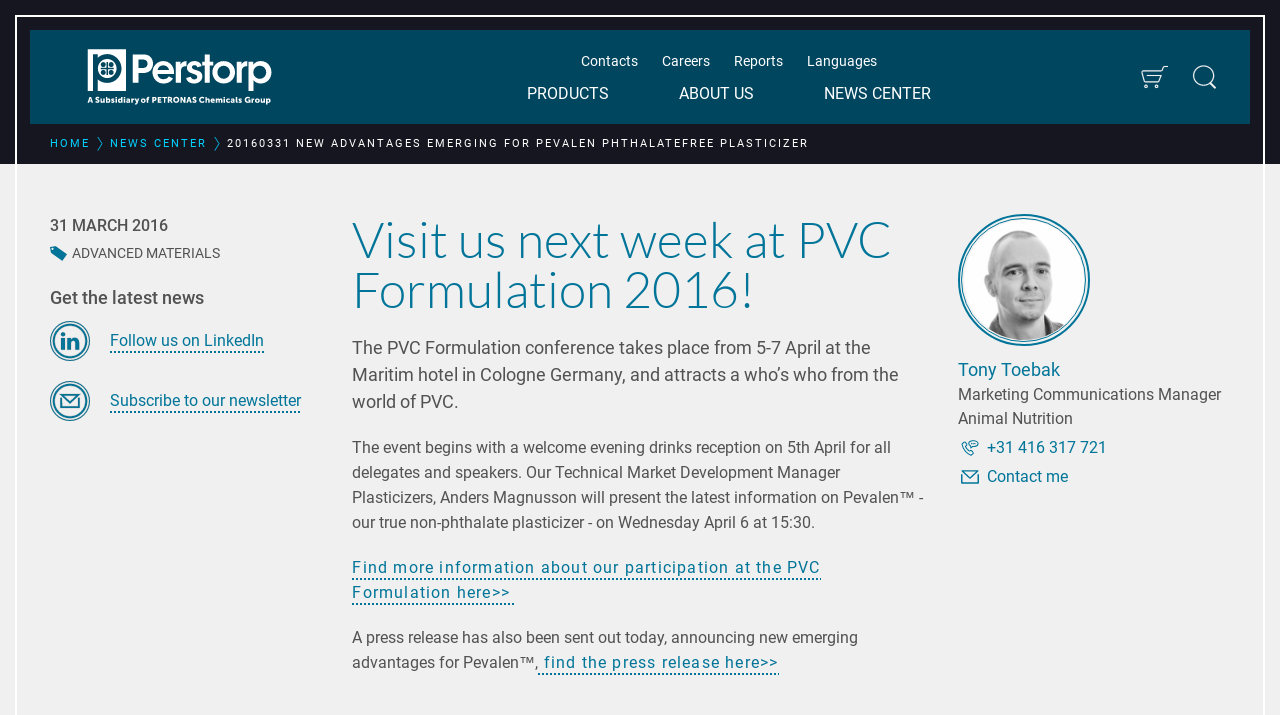

--- FILE ---
content_type: text/html; charset=utf-8
request_url: https://www.perstorp.com/en/news_center/news/2016/20160331_new_advantages_emerging_for_perstorps_pevalen_plasticizer_for_closetoconsumer_applications
body_size: 23468
content:


<!DOCTYPE html>
<html lang="en" class="background-dark">
<head>
    <meta charset="utf-8" />
    
    <meta property="og:url" content="https://www.perstorp.com/en/news_center/news/2016/20160331_new_advantages_emerging_for_perstorps_pevalen_plasticizer_for_closetoconsumer_applications" />
    <meta name="viewport" content="width=device-width, initial-scale=1, shrink-to-fit=no" />
    <link rel="canonical" href="https://www.perstorp.com/en/news_center/news/2016/20160331_new_advantages_emerging_for_perstorps_pevalen_plasticizer_for_closetoconsumer_applications" />
    <title>Visit us next week at PVC Formulation 2016!</title>
    <meta name="description" content="The PVC Formulation conference takes place from 5-7 April at the Maritim hotel in Cologne Germany, and attracts a who’s who from the world of PVC. " />
    <meta property="og:title" content="Visit us next week at PVC Formulation 2016!" />
    <meta property="og:description" content="The PVC Formulation conference takes place from 5-7 April at the Maritim hotel in Cologne Germany, and attracts a who’s who from the world of PVC. " />
    <meta property="og:image" content="https://www.perstorp.com/-/media/images/perstorp/meta_images_1200x630_alt_1200x1200/meta-image-frontpage.jpg" />
    <meta property="og:image:secure_url" content="https://www.perstorp.com/-/media/images/perstorp/meta_images_1200x630_alt_1200x1200/meta-image-frontpage.jpg" />
    <meta property="og:type" content="website" />
    <meta name="ROBOTS" content="INDEX" />

    <script id="CookieConsent" src="https://policy.app.cookieinformation.com/uc.js"
            data-culture="EN" data-gcm-version="2.0" type="text/javascript"></script>
    <link rel="stylesheet" type="text/css" href="/dist/css/style-e81f4f3846.css" />
    
    


    <script>
        var dataLayer = dataLayer || [];
    </script>

    

<!-- Trigger async Sitecore Analytics if consent given -->
<script>
    window.sct = function() {
        var xmlHttp = new XMLHttpRequest();
        xmlHttp.open("GET", '/api/cookieconsent/CookieInformationConsent', true);
        xmlHttp.send(null);
    }
</script>

<!-- Google Tag Manager -->
<script>
    (function (w, d, s, l, i) {
        w[l] = w[l] || []; w[l].push({
            'gtm.start':
                new Date().getTime(), event: 'gtm.js'
        }); var f = d.getElementsByTagName(s)[0],
            j = d.createElement(s), dl = l != 'dataLayer' ? '&l=' + l : ''; j.async = true; j.src =
                'https://www.googletagmanager.com/gtm.js?id=' + i + dl; f.parentNode.insertBefore(j, f);
    })(window, document, 'script', 'dataLayer', 'GTM-WKDVPG6');</script>
<!-- End Google Tag Manager -->
</head>
<body class="theme-blue ">
    

<!-- Google Tag Manager (noscript) -->
<noscript>
    <iframe src="https://www.googletagmanager.com/ns.html?id=GTM-WKDVPG6"
            height="0" width="0" style="display: none; visibility: hidden"></iframe>
</noscript>
<!-- End Google Tag Manager (noscript) -->

    <div class="a-sprite">
        <svg xmlns="http://www.w3.org/2000/svg" xmlns:xlink="http://www.w3.org/1999/xlink"><symbol viewBox="0 0 280 280" id="Icon_Arrow_Right" xmlns="http://www.w3.org/2000/svg"><path d="M178.6 127.3L110 58.6c-3.5-4.3-10.2-4.6-14.1-.1-1.3 1.6-2.1 3.6-2.1 5.7 0 3 1.3 5.6 3.4 7.2l68.7 68.6-68.7 68.6c-3.5 3.5-3.5 9.3 0 12.8 3.6 3.5 9.2 3.5 12.8 0l68.6-68.7 3.9-3.9c4.9-4.9 4.9-12.8 0-17.6l-3.9-3.9z"/></symbol><symbol viewBox="0 0 280 280" id="Icon_Nav_Close" xmlns="http://www.w3.org/2000/svg"><path d="M152.7 140l68.7-68.6a9.1 9.1 0 1 0-12.8-12.8L140 127.3 71.4 58.6a9.1 9.1 0 1 0-12.8 12.8l68.7 68.6-68.7 68.6a9.1 9.1 0 0 0 0 12.8 9.2 9.2 0 0 0 12.8 0l68.6-68.7 68.6 68.7a9.2 9.2 0 0 0 12.8 0 9.1 9.1 0 0 0 0-12.8z"/></symbol><symbol id="arrow" viewBox="0 0 350 350" xmlns="http://www.w3.org/2000/svg"><style>.acst0{fill:none;stroke-width:15;stroke-linecap:round;stroke-linejoin:round;stroke-miterlimit:15}</style><path class="acst0" d="M61.5 139.7l116.6 70.6 110.4-70.6"/></symbol><symbol viewBox="0 0 58.9 150.2" id="arrow_left" xmlns="http://www.w3.org/2000/svg"><path d="M49.1.4l8.7 5.4c1.1.7 1.4 2.2.8 3.3L18.1 73.9c-.5.8-.5 1.7 0 2.5l40.4 64.7c.7 1.1.4 2.6-.7 3.3l-8.7 5.4c-1.1.7-2.6.4-3.3-.8L.4 76.3c-.5-.8-.5-1.7 0-2.5L45.8 1.2C46.5 0 48-.3 49.1.4z"/></symbol><symbol viewBox="0 0 58.9 150.2" id="arrow_right" xmlns="http://www.w3.org/2000/svg"><path d="M9.8 149.8l-8.7-5.4c-1.1-.7-1.4-2.2-.8-3.3l40.5-64.8c.5-.8.5-1.7 0-2.5L.4 9.1C-.3 8 0 6.5 1.1 5.8L9.8.4c1.1-.7 2.6-.4 3.3.8l45.4 72.7c.5.8.5 1.7 0 2.5L13.1 149c-.7 1.2-2.2 1.5-3.3.8z"/></symbol><symbol id="calling" viewBox="0 0 350 350" xmlns="http://www.w3.org/2000/svg"><style>.afst0,.afst1{fill:none;stroke-width:15;stroke-linejoin:bevel;stroke-miterlimit:15}.afst1{stroke-linejoin:round}</style><path class="afst0" d="M218 236.5l-17.5-20.7c-5.9-7-16.4-7.9-23.5-1.9-3.1 2.4-6.1 4.8-9.2 7.2-10-7-22.4-17.1-34.7-31.3-12.2-14.1-20.5-27.8-25.9-38.6 2.4-2 5.8-4.8 9.8-8.3 7.8-6.8 9-8.2 9.8-9.9 1.1-2.2 3.2-7.7-.6-17.5l-17.5-20.7c-5.9-7-16.4-7.9-23.5-1.9-9 7.9-17.9 15.7-26.9 23.6 3.3 19.8 13.5 64.6 49.9 106.6 29.6 34.1 62.9 50.7 81.2 58.2 8.9-7.1 17.8-14.2 26.8-21.3 6.9-5.9 7.8-16.5 1.8-23.5z"/><path class="afst1" d="M224.7 69.1c-37.2 0-67.3 18.9-67.3 42.3 0 14.5 11.7 27.4 29.5 35v27.9l26-20.5h11.9c37.2 0 67.3-18.9 67.3-42.3s-30.2-42.4-67.4-42.4z"/><circle class="afst2" cx="198.4" cy="111.6" r="9"/><circle class="afst2" cx="222" cy="111.6" r="9"/><circle class="afst2" cx="246.2" cy="111.6" r="9"/></symbol><symbol viewBox="0 0 350 350" id="cart_icon" xmlns="http://www.w3.org/2000/svg"><path d="M223.9 243.1h-144c-11.1 0-20.7-7.5-23.6-18.2l-27-103c-1.9-7.4-.4-15.1 4.3-21.1 4.6-6 11.7-9.5 19.3-9.5h211.3c4.4 0 8.3-2.6 10-6.7l13.7-33.5C291.6 42 300.5 36 310.4 36h39.3v13.6h-39.3c-4.4 0-8.3 2.6-10 6.7l-13.7 33.5c-3.8 9.2-12.6 15.2-22.5 15.2H52.8c-3.4 0-6.5 1.6-8.5 4.2-2.1 2.6-2.7 6.1-1.9 9.3l27 103c1.3 4.7 5.6 8 10.4 8h144.1c4.4 0 8.5-2.8 10.1-6.9l22.6-60.3H92.8v-13.5h183.6l-29.6 78.7c-3.6 9.3-12.8 15.6-22.9 15.6zM84.5 313.9c-12.3 0-22.4-10-22.4-22.4s10-22.4 22.4-22.4 22.4 10 22.4 22.4-10.1 22.4-22.4 22.4zm0-31.1c-4.8 0-8.8 4-8.8 8.8s4 8.8 8.8 8.8 8.8-4 8.8-8.8c-.1-4.9-4-8.8-8.8-8.8zm127.4 31.1c-12.3 0-22.4-10-22.4-22.4s10-22.4 22.4-22.4c12.4 0 22.4 10 22.4 22.4s-10 22.4-22.4 22.4zm0-31.1c-4.8 0-8.8 4-8.8 8.8s4 8.8 8.8 8.8 8.8-4 8.8-8.8c.1-4.9-3.9-8.8-8.8-8.8z"/></symbol><symbol id="envelope" viewBox="0 0 350 350" xmlns="http://www.w3.org/2000/svg"><style>.ahst0{fill:none;stroke-width:20;stroke-linejoin:round;stroke-miterlimit:20}</style><path class="ahst0" d="M61 86.6h227.9L175 192.2z"/><path class="ahst0" d="M295 135.1V263H55.4c-.2-42.3-.3-84.6-.5-126.9"/></symbol><symbol viewBox="0 0 350 350" id="globe_icon" xmlns="http://www.w3.org/2000/svg"><path d="M175 42.7C102 42.7 42.7 102 42.7 175S102.1 307.3 175 307.3c73 0 132.3-59.4 132.3-132.3 0-73-59.3-132.3-132.3-132.3zm89.5 210.6c-8.4-8.1-17.9-14.9-28.1-20.4 4.4-16.6 6.8-35 7.1-54.1h50.4c-.9 28.5-11.8 54.5-29.4 74.5zM190 293c-3.7.5-7.4.8-11.2.9V225c17.2.5 33.7 4.5 48.7 11.7-8.1 27.6-21.6 48.3-37.5 56.3zm-67.5-56.3c15-7.2 31.5-11.2 48.7-11.7v68.9c-3.8-.1-7.5-.4-11.2-.9-15.9-8-29.3-28.7-37.5-56.3zm-66.4-57.9h50.4c.3 19.1 2.7 37.4 7.1 54.1-10.2 5.5-19.7 12.3-28.1 20.4-17.6-20-28.5-46-29.4-74.5zm168.1-94.3c-5-9.8-10.8-17.8-17-24 16.9 4.8 32.4 13.2 45.4 24.4-6.8 5.6-14.1 10.4-21.8 14.4-2.1-5.3-4.2-10.2-6.6-14.8zm-.3 17.9c-14.1 6.2-29.4 9.7-45.1 10.2V56.1c3.8.1 7.5.4 11.2.9 13.8 6.9 25.7 23.3 33.9 45.4zm-45.1 17.8c16.6-.5 32.7-4.1 47.6-10.6 5.7 17.9 9.2 39 9.5 61.6h-57.1v-51zm-59.5-21c-7.7-4-15-8.8-21.8-14.4 13-11.2 28.4-19.6 45.4-24.4-6.2 6.2-12 14.2-17 24-2.5 4.7-4.6 9.6-6.6 14.8zM160 57c3.7-.5 7.4-.8 11.2-.9v56.5c-15.7-.5-31-4-45.1-10.2 8.2-22.1 20.1-38.5 33.9-45.4zm11.2 63.2v51h-57.1c.3-22.6 3.8-43.7 9.5-61.6 14.9 6.5 31 10.1 47.6 10.6zm-57.1 58.6h57.1v38.6c-17.6.5-34.9 4.7-50.7 12-3.8-15.3-6.1-32.4-6.4-50.6zm64.7 38.6v-38.6h57.1c-.3 18.1-2.6 35.3-6.4 50.6-15.8-7.3-33.1-11.5-50.7-12zm115.1-46.2h-50.4c-.4-23.3-3.9-45.5-10.3-64.8 8.8-4.5 17.2-10 24.9-16.5 21.3 20.9 34.8 49.5 35.8 81.3zM91.8 90c7.7 6.5 16.1 12 24.9 16.5-6.3 19.3-9.9 41.5-10.3 64.8H56.1c1-31.9 14.5-60.5 35.7-81.3zm-1.2 168.9c7.6-7.4 16-13.6 25-18.6 2.8 9.1 6.2 17.6 10.2 25.3 5 9.8 10.8 17.8 17 24-20-5.6-37.9-16.4-52.2-30.7zm116.5 30.7c6.2-6.2 12-14.2 17-24 4-7.7 7.4-16.2 10.2-25.3 9 5 17.4 11.3 25 18.6-14.2 14.3-32.1 25.1-52.2 30.7z"/></symbol><symbol viewBox="0 0 225.99 346.45" id="hashtag_icon" xmlns="http://www.w3.org/2000/svg"><path d="M29.85 346.46l13.88-104.47H0v-31.45h48.51l10.12-77.31H12.79v-31.42h50.64L77.29 0h30.91L94.88 101.81h55.43L164.17 0h31.44l-13.32 101.81H226v31.42h-48.51l-9.59 77.29h45.83v31.45H163.1l-13.86 104.49h-32l13.86-104.47H75.73l-13.9 104.47zm106.07-135.92l10.13-77.31H90.61l-10.12 77.29z"/></symbol><symbol viewBox="0 0 32 28" id="icon_bar_chart" xmlns="http://www.w3.org/2000/svg"><path d="M10 14v8H6v-8h4zm6-8v16h-4V6h4zm16 18v2H0V2h2v22h30zM22 10v12h-4V10h4zm6-6v18h-4V4h4z"/></symbol><symbol viewBox="0 0 228.68 292.23" id="icon_chicken" xmlns="http://www.w3.org/2000/svg"><path d="M52.77 289.52c-13.66-10.42-6-28.63-19-36.62 11.38-7.49 17.76-17 15.18-29a104 104 0 0 1-11.08-10.11c-7.74-9.66-10.93-22.31-20.64-30.85a25.91 25.91 0 0 1-5.56-10.73c-5.08-13.8-7.33-28.16-11.1-42.27-2.17-8.15 1.87-14 11.58-15.68-6.67-11.48-3.59-23.52-4.4-35.76 13.46-1 24.54.91 34.35 9.41 6.52 5.61 34.19 15.17 41.68 16.64a37.05 37.05 0 0 0 23.87-5.44 197.33 197.33 0 0 0 31.46-23.46A32 32 0 0 0 150.19 54c1.82-13.89 9.15-26.23 15.88-38.22 2.58-4.6 10.62-6.53 16.54-8.7a32.63 32.63 0 0 1 10.62 0L195.91 0c18.72 2.22 25.29 15.17 28.78 32.17l-10.62 2c-.25 1.52 0 3.64-.86 5.06-7.89 11.18-6.17 21.49-.56 33.58a102.64 102.64 0 0 1 11.84 45.52 36.56 36.56 0 0 0 3.54 11.69c3 10.11-5.06 34.54-13.5 42.84-15.53 14.87-31.57 29.13-47.2 43.9-6.52 6.12-12.59 12.29-14.06 22.31-1.26 8.7-8.39 12.64-18.86 12.49l4.8 20.69c11.48 5.06 25.75-4.25 38.34 7.79h-26.1l10.12 11c-10.83 4.15-19.73-3.43-29.49-3.64-4.35-7.58-12.24-6.57-24-5.81l15.78-10.12v-11.19c-6.83-6.72-12.85-14.62-23-16.69-14.16-2.93-28.37-5.77-43.5-2.88v27.4c4.66 8.65 16.34 6.58 24.23 14.77-7.79 2.48-12.49 3.44-18.61-.61-4.85-3.37-12.44-5.16-10.21 7.25z"/></symbol><symbol viewBox="0 0 280 280" id="icon_close_bold" xmlns="http://www.w3.org/2000/svg"><path d="M163.2 139.3l58.3-58.7c6.4-6.5 6.4-16.9-.1-23.3-6.5-6.4-16.9-6.4-23.3.1L140 115.9 81.9 57.4c-6.4-6.5-16.9-6.5-23.3-.1-6.5 6.4-6.5 16.9-.1 23.3l58.3 58.7L58.5 198c-6.4 6.5-6.4 16.9.1 23.3 6.5 6.4 16.9 6.4 23.3-.1l58.1-58.5 58.1 58.5c6.4 6.5 16.9 6.5 23.3.1 6.5-6.4 6.5-16.9.1-23.3l-58.3-58.7z"/></symbol><symbol viewBox="0 0 280 280" id="icon_download" xmlns="http://www.w3.org/2000/svg"><path d="M52.2 225.6c-1.1 0-2.2-.4-3-1.3-.8-.8-1.2-1.9-1.2-3l.3-50.4c0-2.3 1.9-4.1 4.2-4.1h4.3c2.3 0 4.1 1.9 4.1 4.2l-.2 41.8c0 .1.1.2.2.2l158.4.1c.1 0 .2-.1.2-.2v-43.1c0-2.3 1.9-4.2 4.2-4.2h4.3c2.3 0 4.2 1.9 4.2 4.2v51.7c0 1.1-.4 2.1-1.2 2.9-.8.8-1.8 1.2-3 1.2H52.2zm88.1-19.3c-1.1 0-2.2-.5-3-1.3L78 142.6c-.8-.8-1.2-1.8-1.1-3 0-1.1.5-2.2 1.3-2.9l3.1-2.9c.8-.7 1.8-1.1 2.9-1.1 1.1 0 2.3.5 3 1.3l46.6 49.1.1.1s.2 0 .2-.2l.1-126.8c0-2.3 1.9-4.2 4.2-4.2h4.3c2.3 0 4.2 1.9 4.2 4.2l-.1 126.8c0 .2.2.2.2.2s.1 0 .1-.1L194 134c.8-.8 1.9-1.3 3-1.3s2.1.4 2.9 1.1l3.1 3c1.7 1.6 1.7 4.2.1 5.9l-59.6 62.4c-1 .8-2.1 1.2-3.2 1.2z"/></symbol><symbol viewBox="0 0 184.2 173.6" id="icon_download_small" xmlns="http://www.w3.org/2000/svg"><path d="M4.2 173.6c-1.1 0-2.2-.4-3-1.3-.8-.8-1.2-1.9-1.2-3l.3-50.4c0-2.3 1.9-4.1 4.2-4.1h4.3c2.3 0 4.1 1.9 4.1 4.2l-.2 41.8c0 .1.1.2.2.2l158.4.1c.1 0 .2-.1.2-.2v-43.1c0-2.3 1.9-4.2 4.2-4.2h4.3c2.3 0 4.2 1.9 4.2 4.2v51.7c0 1.1-.4 2.1-1.2 2.9-.8.8-1.8 1.2-3 1.2H4.2zm88.1-19.3c-1.1 0-2.2-.5-3-1.3L30 90.6c-.8-.8-1.2-1.8-1.1-3 0-1.1.5-2.2 1.3-2.9l3.1-2.9c.8-.7 1.8-1.1 2.9-1.1s2.3.5 3 1.3l46.6 49.1.1.1s.2 0 .2-.2l.1-126.8c0-2.3 1.9-4.2 4.2-4.2h4.3c2.3 0 4.2 1.9 4.2 4.2L98.8 131c0 .2.2.2.2.2s.1 0 .1-.1L146 82c.8-.8 1.9-1.3 3-1.3s2.1.4 2.9 1.1l3.1 3c1.7 1.6 1.7 4.2.1 5.9l-59.6 62.4c-1 .8-2.1 1.2-3.2 1.2z"/></symbol><symbol viewBox="0 0 32 32" id="icon_euro" xmlns="http://www.w3.org/2000/svg"><path d="M16 1C7.7 1 1 7.7 1 16s6.7 15 15 15 15-6.7 15-15S24.3 1 16 1zm0 27C9.4 28 4 22.6 4 16S9.4 4 16 4s12 5.4 12 12-5.4 12-12 12z"/><path d="M22 19.1c-.5-.3-1.1-.1-1.4.4-.5.9-1.5 1.5-2.6 1.5h-4c-1.3 0-2.4-.8-2.8-2H16c.6 0 1-.4 1-1s-.4-1-1-1h-5v-2h5c.6 0 1-.4 1-1s-.4-1-1-1h-4.8c.4-1.2 1.5-2 2.8-2h4c1.1 0 2.1.6 2.6 1.5.3.5.9.6 1.4.4s.6-.9.4-1.4C21.4 10 19.8 9 18 9h-4c-2.4 0-4.4 1.7-4.9 4H8c-.6 0-1 .4-1 1s.4 1 1 1h1v2H8c-.6 0-1 .4-1 1s.4 1 1 1h1.1c.5 2.3 2.5 4 4.9 4h4c1.8 0 3.4-1 4.3-2.5.3-.5.1-1.1-.3-1.4z"/></symbol><symbol viewBox="0 0 241 241" id="icon_fax" xmlns="http://www.w3.org/2000/svg"><path d="M171.8 170.8h-70.6c-3.4 0-6.2-2.8-6.2-6.2V104c0-3.4 2.8-6.2 6.2-6.2h70.6c3.4 0 6.2 2.8 6.2 6.2v60.6c0 3.4-2.8 6.1-6.2 6.2zm-70.6-69c-1.2 0-2.2 1-2.2 2.2v60.6c0 1.2 1 2.2 2.2 2.2h70.6c1.2 0 2.2-1 2.2-2.2V104c0-1.2-1-2.2-2.2-2.2h-70.6z"/><path d="M160.7 101.8h-48.4V64.2H145L160.7 79v22.8zm-44.4-4h40.4V80.7l-13.3-12.5h-27.1v29.6z"/><path d="M158.7 82.8h-16.5V66.2h4v12.6h12.5zm-39-7.3h17.2v2.7h-17.2zm0 5.4h17.2v2.7h-17.2zm0 5.5h33.6v2.7h-33.6zm0 5.4h33.6v2.7h-33.6zm-2.2 41.9c-3.1 0-5.6-2.5-5.6-5.6s2.5-5.6 5.6-5.6c3.1 0 5.6 2.5 5.6 5.6 0 3.1-2.5 5.6-5.6 5.6zm0-8.2c-1.4 0-2.6 1.2-2.6 2.6s1.2 2.6 2.6 2.6 2.6-1.2 2.6-2.6c0-1.4-1.2-2.6-2.6-2.6zm19 8.2c-3.1 0-5.6-2.5-5.5-5.6 0-3.1 2.5-5.6 5.6-5.5 1.2 0 2.3.4 3.2 1 2.5 1.8 3 5.3 1.2 7.8-.9 1.2-2.1 1.9-3.5 2.2-.4 0-.7.1-1 .1zm0-8.2c-1.4 0-2.6 1.1-2.6 2.6s1.1 2.6 2.6 2.6 2.6-1.1 2.6-2.6c0-.8-.4-1.6-1.1-2.1-.4-.3-1-.5-1.5-.5zm19.1 8.2c-3.1 0-5.6-2.5-5.6-5.6s2.5-5.6 5.6-5.6c3.1 0 5.6 2.5 5.6 5.6-.1 3.1-2.6 5.6-5.6 5.6zm0-8.2c-1.4 0-2.6 1.2-2.6 2.6s1.2 2.6 2.6 2.6 2.6-1.2 2.6-2.6c-.1-1.4-1.2-2.6-2.6-2.6zm-38.1 21.2c-3.1 0-5.6-2.5-5.6-5.6 0-3.1 2.5-5.6 5.6-5.6 3.1 0 5.6 2.5 5.6 5.6 0 3.1-2.5 5.6-5.6 5.6zm0-8.2c-1.4 0-2.6 1.1-2.6 2.6s1.1 2.6 2.6 2.6 2.6-1.1 2.6-2.6c0-1.4-1.2-2.6-2.6-2.6zm19 8.2c-3.1 0-5.6-2.5-5.6-5.6 0-3.1 2.5-5.6 5.6-5.6 2.8 0 5.1 2 5.5 4.7.2 1.5-.1 3-1 4.2-1 1.4-2.7 2.3-4.5 2.3zm0-8.2c-1.4 0-2.6 1.2-2.6 2.6 0 1.4 1.2 2.6 2.6 2.6h.4c1.4-.2 2.4-1.5 2.2-2.9-.2-1.4-1.3-2.3-2.6-2.3zm19.1 8.2c-3.1 0-5.6-2.5-5.6-5.6 0-3.1 2.5-5.6 5.6-5.6 3.1 0 5.6 2.5 5.6 5.6-.1 3.1-2.6 5.6-5.6 5.6zm0-8.2c-1.4 0-2.6 1.1-2.6 2.6s1.1 2.6 2.6 2.6 2.6-1.1 2.6-2.6c-.1-1.4-1.2-2.6-2.6-2.6zm-38.1 21.8c-3.1 0-5.6-2.5-5.6-5.6s2.5-5.6 5.6-5.6c3.1 0 5.6 2.5 5.6 5.6 0 3.1-2.5 5.6-5.6 5.6zm0-8.2c-1.4 0-2.6 1.2-2.6 2.6s1.2 2.6 2.6 2.6 2.6-1.2 2.6-2.6c0-1.4-1.2-2.6-2.6-2.6zm19 8.2c-3.1 0-5.6-2.5-5.6-5.6 0-3.1 2.5-5.6 5.6-5.6 1.2 0 2.3.4 3.2 1 2.5 1.8 3.1 5.3 1.3 7.8-1 1.5-2.7 2.4-4.5 2.4zm0-8.2c-1.4 0-2.6 1.1-2.6 2.6 0 .8.4 1.6 1.1 2.1 1.2.8 2.8.6 3.6-.6.8-1.2.6-2.8-.6-3.6-.4-.3-1-.5-1.5-.5zm19.1 8.2c-3.1 0-5.6-2.5-5.6-5.6s2.5-5.6 5.6-5.6c3.1 0 5.6 2.5 5.6 5.6-.1 3.1-2.6 5.6-5.6 5.6zm0-8.2c-1.4 0-2.6 1.2-2.6 2.6s1.2 2.6 2.6 2.6 2.6-1.2 2.6-2.6c-.1-1.4-1.2-2.6-2.6-2.6zm5.5-33.5h-49.3v-13h49.3v13zm-46.2-3h43.3v-7h-43.3v7zm-21.6 4.5v-15.6c0-3.6-2.9-6.4-6.4-6.4H69.5c-3.6 0-6.4 2.9-6.4 6.4v15.6c.2 2.3 1.5 4.4 3.6 5.4v17.9c-2.1 1-3.5 3.1-3.6 5.4v15.6c0 3.6 2.9 6.4 6.4 6.4h17.4c3.6 0 6.4-2.9 6.4-6.4v-15.5c0-2.1-1.1-4.1-2.9-5.2v-18.1c1.8-1.4 2.9-3.4 2.9-5.5zm-4 44.2c0 1.3-1.1 2.4-2.4 2.4H69.5c-1.3 0-2.4-1.1-2.4-2.4v-15.6c0-1.1 1.9-2.4 3.5-2.4v-2h.1v-20.7h-.1v-1.1c-1.6 0-3.5-1.3-3.5-2.4v-15.6c0-1.3 1.1-2.4 2.4-2.4h17.4c1.3 0 2.4 1.1 2.4 2.4v15.6c-.2 1.4-1.4 2.5-2.8 2.4v1.1h-.1v20.7h.1v2c1.4 0 2.6 1 2.8 2.4v15.6z"/></symbol><symbol viewBox="0 0 309.56 338" id="icon_filter" xmlns="http://www.w3.org/2000/svg"><path d="M309.56 24.14h-.26V0H.27v24.14H0l122.59 122.6V338l64.38-40.24V146.74l122.59-122.6z"/></symbol><symbol id="icon_filter_alt" viewBox="0 0 280 280" xmlns="http://www.w3.org/2000/svg"><style>.asst0{fill:none}</style><path class="asst0" d="M133.7 68.2c1.8 1.1 4 1.7 6.3 1.7s4.4-.6 6.3-1.7h-12.6zm6.3-23.1c-2.3 0-4.4.6-6.3 1.7h12.6c-1.9-1.1-4-1.7-6.3-1.7z"/><path d="M112 46.8H10.7C4.8 46.8 0 51.6 0 57.5c0 5.9 4.8 10.7 10.7 10.7H112c-1.3-3.3-2-6.9-2-10.7s.7-7.4 2-10.7zm56 21.4h101.3c5.9 0 10.7-4.8 10.7-10.7 0-5.9-4.8-10.7-10.7-10.7H168c1.3 3.3 2 6.9 2 10.7s-.7 7.4-2 10.7z"/><path d="M140 87.4c12.8 0 23.7-8 28-19.2 1.3-3.3 2-6.9 2-10.7s-.7-7.4-2-10.7c-4.3-11.2-15.2-19.2-28-19.2s-23.7 8-28 19.2c-1.3 3.3-2 6.9-2 10.7s.7 7.4 2 10.7c4.3 11.3 15.2 19.2 28 19.2zm-6.3-19.2c-3.7-2.2-6.2-6.1-6.2-10.7s2.5-8.6 6.2-10.7c1.8-1.1 4-1.7 6.3-1.7s4.4.6 6.3 1.7c3.7 2.2 6.2 6.1 6.2 10.7s-2.5 8.6-6.2 10.7c-1.8 1.1-4 1.7-6.3 1.7s-4.4-.6-6.3-1.7z"/><path class="asst0" d="M256.3 129.3c-1.8-1.1-4-1.7-6.3-1.7s-4.4.6-6.3 1.7h12.6zm-12.5 21.4c1.8 1.1 4 1.7 6.3 1.7s4.4-.6 6.3-1.7h-12.6z"/><path d="M222.1 129.3H10.7C4.8 129.3 0 134.1 0 140s4.8 10.7 10.7 10.7H222c-1.3-3.3-2-6.9-2-10.7s.8-7.4 2.1-10.7z"/><path d="M278 150.7c1.3-3.3 2-6.9 2-10.7s-.7-7.4-2-10.7c-4.3-11.2-15.2-19.2-28-19.2s-23.7 8-28 19.2c-1.3 3.3-2 6.9-2 10.7s.7 7.4 2 10.7c4.3 11.2 15.2 19.2 28 19.2 12.8.1 23.7-7.9 28-19.2zm-34.2 0c-3.7-2.2-6.2-6.1-6.2-10.7s2.5-8.6 6.2-10.7c1.8-1.1 4-1.7 6.3-1.7s4.4.6 6.3 1.7c3.7 2.2 6.2 6.1 6.2 10.7s-2.5 8.6-6.2 10.7c-1.8 1.1-4 1.7-6.3 1.7s-4.5-.6-6.3-1.7z"/><g><path class="asst0" d="M36.2 211.8c-1.8-1.1-4-1.7-6.3-1.7s-4.4.6-6.3 1.7h12.6zm-12.5 21.4c1.8 1.1 4 1.7 6.3 1.7s4.4-.6 6.3-1.7H23.7z"/><path d="M57.9 233.2h211.3c5.9 0 10.7-4.8 10.7-10.7 0-5.9-4.8-10.7-10.7-10.7H57.9c1.3 3.3 2 6.9 2 10.7s-.7 7.4-2 10.7z"/><path d="M57.9 233.2c1.3-3.3 2-6.9 2-10.7s-.7-7.4-2-10.7c-4.3-11.2-15.2-19.2-28-19.2s-23.7 8-28 19.2c-1.3 3.3-2 6.9-2 10.7s.7 7.4 2 10.7c4.3 11.2 15.2 19.2 28 19.2 12.8.1 23.7-7.9 28-19.2zm-34.2 0c-3.7-2.2-6.2-6.1-6.2-10.7s2.5-8.6 6.2-10.7c1.8-1.1 4-1.7 6.3-1.7s4.4.6 6.3 1.7c3.7 2.2 6.2 6.1 6.2 10.7s-2.5 8.6-6.2 10.7c-1.8 1.1-4 1.7-6.3 1.7s-4.5-.6-6.3-1.7z"/></g></symbol><symbol viewBox="0 0 32 28" id="icon_line_chart" xmlns="http://www.w3.org/2000/svg"><path d="M32 24v2H0V2h2v22h30zM30 4.5v6.797a.499.499 0 0 1-.859.344L27.25 9.75l-9.891 9.891a.5.5 0 0 1-.719 0L12.999 16l-6.5 6.5-3-3 9.141-9.141a.5.5 0 0 1 .719 0L17 14l7.25-7.25-1.891-1.891A.499.499 0 0 1 22.703 4H29.5c.281 0 .5.219.5.5z"/></symbol><symbol viewBox="0 0 241 241" id="icon_social_facebook" xmlns="http://www.w3.org/2000/svg"><path d="M120.5 224.7a104.2 104.2 0 1 1 104.2-104.2 104.31 104.31 0 0 1-104.2 104.2zm0-196.4a92.2 92.2 0 1 0 92.2 92.2 92.3 92.3 0 0 0-92.2-92.2z"/><path d="M120.5 241A120.5 120.5 0 1 1 241 120.5 120.64 120.64 0 0 1 120.5 241zm0-235A114.5 114.5 0 1 0 235 120.5 114.62 114.62 0 0 0 120.5 6z"/><path d="M146.6 100.75h-17.8v-11.7c0-4.4 2.9-5.4 5-5.4h12.5v-19.3l-17.3-.1c-19.2 0-23.5 14.4-23.5 23.6v12.9H94.4v19.8h11.1v56.2h23.3v-56.2h15.8z"/></symbol><symbol viewBox="0 0 241 241" id="icon_social_instagram" xmlns="http://www.w3.org/2000/svg"><path d="M120.5 224.7a104.2 104.2 0 1 1 104.2-104.2 104.31 104.31 0 0 1-104.2 104.2zm0-196.4a92.2 92.2 0 1 0 92.2 92.2 92.3 92.3 0 0 0-92.2-92.2z"/><path d="M120.5 241A120.5 120.5 0 1 1 241 120.5 120.64 120.64 0 0 1 120.5 241zm0-235A114.5 114.5 0 1 0 235 120.5 114.62 114.62 0 0 0 120.5 6z"/><path d="M139.67 165.71h-38.34a26.07 26.07 0 0 1-26-26.05v-38.33a26.07 26.07 0 0 1 26-26h38.34a26.07 26.07 0 0 1 26 26v38.33a26.07 26.07 0 0 1-26 26.05zm-38.34-82.9a18.54 18.54 0 0 0-18.52 18.52v38.33a18.55 18.55 0 0 0 18.52 18.53h38.34a18.55 18.55 0 0 0 18.52-18.53v-38.33a18.54 18.54 0 0 0-18.52-18.52z"/><path d="M120.5 143.59a23.09 23.09 0 1 1 23.09-23.09 23.12 23.12 0 0 1-23.09 23.09zm0-38.16a15.07 15.07 0 1 0 15.07 15.07 15.09 15.09 0 0 0-15.07-15.07z"/><circle cx="144.78" cy="96.22" r="5.2"/></symbol><symbol viewBox="0 0 241 241" id="icon_social_linkedin" xmlns="http://www.w3.org/2000/svg"><path d="M120.5 224.7a104.2 104.2 0 1 1 104.2-104.2 104.31 104.31 0 0 1-104.2 104.2zm0-196.4a92.2 92.2 0 1 0 92.2 92.2 92.3 92.3 0 0 0-92.2-92.2z"/><path d="M120.5 241A120.5 120.5 0 1 1 241 120.5 120.64 120.64 0 0 1 120.5 241zm0-235A114.5 114.5 0 1 0 235 120.5 114.62 114.62 0 0 0 120.5 6z"/><path d="M148.5 100.35c-12.6 0-18.2 6.9-21.3 11.7v.2h-.2c.1-.1.1-.2.2-.2v-10.1h-23.7c.3 6.7 0 71.2 0 71.2h23.7v-39.8a17.32 17.32 0 0 1 .8-5.8c1.7-4.2 5.6-8.7 12.1-8.7 8.6 0 12 6.5 12 16.1v38.3h23.7V132.5c-.05-21.95-11.75-32.15-27.3-32.15zm-69.85-32.6c-8.1 0-13.4 5.3-13.4 12.3 0 6.8 5.1 12.3 13.1 12.3h.2c8.3 0 13.4-5.5 13.4-12.3-.2-7-5.2-12.3-13.3-12.3zm-11.9 34.3h23.7v71.2h-23.7z"/></symbol><symbol viewBox="0 0 241 241" id="icon_social_mail" xmlns="http://www.w3.org/2000/svg"><path d="M120.5 224.7a104.2 104.2 0 1 1 104.2-104.2 104.31 104.31 0 0 1-104.2 104.2zm0-196.4a92.2 92.2 0 1 0 92.2 92.2 92.3 92.3 0 0 0-92.2-92.2z"/><path d="M120.5 241A120.5 120.5 0 1 1 241 120.5 120.64 120.64 0 0 1 120.5 241zm0-235A114.5 114.5 0 1 0 235 120.5 114.62 114.62 0 0 0 120.5 6z"/><path d="M120.5 137.22L56.6 78.03h127.77zM83.86 88.71l36.64 33.94 36.61-33.94z"/><path d="M178.78 162.97H62.5v-5.32q-.08-14-.11-28t-.11-28h10.68q.06 14 .11 28 0 11.33.09 22.66h95v-51.08h10.68z"/></symbol><symbol viewBox="0 0 241 241" id="icon_social_twitter" xmlns="http://www.w3.org/2000/svg"><path d="M120.5 224.7a104.2 104.2 0 1 1 104.2-104.2 104.31 104.31 0 0 1-104.2 104.2zm0-196.4a92.2 92.2 0 1 0 92.2 92.2 92.3 92.3 0 0 0-92.2-92.2z"/><path d="M120.5 241A120.5 120.5 0 1 1 241 120.5 120.64 120.64 0 0 1 120.5 241zm0-235A114.5 114.5 0 1 0 235 120.5 114.62 114.62 0 0 0 120.5 6z"/><path d="M179.5 87.3a49.48 49.48 0 0 1-13.3 3.7 23 23 0 0 0 10.2-12.9 44.91 44.91 0 0 1-14.8 5.6 23.26 23.26 0 0 0-39.6 21.2 66.06 66.06 0 0 1-47.9-24.3 23.36 23.36 0 0 0 7.2 31 23.2 23.2 0 0 1-10.5-2.9v.3a23.28 23.28 0 0 0 18.6 22.8 24.27 24.27 0 0 1-6.1.8 21.19 21.19 0 0 1-4.4-.4 23.29 23.29 0 0 0 21.7 16.1 46.69 46.69 0 0 1-28.8 9.9 49.33 49.33 0 0 1-5.5-.3 65.71 65.71 0 0 0 35.6 10.4c42.7 0 66.1-35.4 66.1-66.1 0-1 0-2-.1-3a42.43 42.43 0 0 0 11.6-11.9z"/></symbol><symbol viewBox="0 0 241 241" id="icon_social_x" xmlns="http://www.w3.org/2000/svg"><path d="M120.5 224.7c-57.55 0-104.2-46.65-104.2-104.2 0-57.55 46.65-104.2 104.2-104.2 57.55 0 104.2 46.65 104.2 104.2-.06 57.52-46.68 104.14-104.2 104.2zm0-196.4c-50.92 0-92.2 41.28-92.2 92.2s41.28 92.2 92.2 92.2 92.2-41.28 92.2-92.2c-.06-50.9-41.3-92.14-92.2-92.2z"/><path d="M120.5 241C53.95 241 0 187.05 0 120.5S53.95 0 120.5 0 241 53.95 241 120.5c-.08 66.52-53.98 120.42-120.5 120.5zm0-235C57.26 6 6 57.26 6 120.5S57.26 235 120.5 235 235 183.74 235 120.5C234.93 57.29 183.71 6.07 120.5 6z"/><path d="M129.26 113.47l34.25-38.99h-8.11l-29.75 33.85-23.75-33.85H74.5l35.92 51.19-35.92 40.88h8.11l31.4-35.75 25.08 35.75h27.4M85.54 80.48h12.47l57.38 80.38h-12.47"/></symbol><symbol viewBox="0 0 241 241" id="icon_social_youtube" xmlns="http://www.w3.org/2000/svg"><path d="M120.5 224.7a104.2 104.2 0 1 1 104.2-104.2 104.31 104.31 0 0 1-104.2 104.2zm0-196.4a92.2 92.2 0 1 0 92.2 92.2 92.3 92.3 0 0 0-92.2-92.2z"/><path d="M120.5 241A120.5 120.5 0 1 1 241 120.5 120.64 120.64 0 0 1 120.5 241zm0-235A114.5 114.5 0 1 0 235 120.5 114.62 114.62 0 0 0 120.5 6z"/><path d="M162.26 73.9H78.74A25.23 25.23 0 0 0 53.5 99.13v42.74a25.23 25.23 0 0 0 25.24 25.23h83.52a25.23 25.23 0 0 0 25.24-25.23V99.13a25.23 25.23 0 0 0-25.24-25.23zm-54.48 65.6v-38l33.22 19z"/></symbol><symbol viewBox="0 0 280 280" id="icon_trashcan" xmlns="http://www.w3.org/2000/svg"><path d="M213.5 60.1H175V44.8c0-2.7-1.8-5-4-5h-54c-2.2 0-4 2.2-4 5v15.3H74.5c-1.4 0-2.5 1.4-2.5 3.1v8c0 1.7 1.1 3.1 2.5 3.1h139.1c1.4 0 2.5-1.4 2.5-3.1v-8c-.1-1.7-1.2-3.1-2.6-3.1zM121 54.8c0-2.7 1.8-5 4-5h38c2.2 0 4 2.2 4 5v5.3h-46v-5.3zM203.9 82H84.1c-1.7 0-3 1.4-2.9 3.1l9.3 138.2c.1 1.5 1.4 2.7 2.9 2.7h101.2c1.5 0 2.8-1.2 2.9-2.7l9.3-138.2c.1-1.7-1.2-3.1-2.9-3.1zm-87 132.4c-1.6 0-2.9-1.3-3-2.8L108.2 97c-.1-1.7 1.3-3.1 3-3.1 1.6 0 2.9 1.3 3 2.8l5.7 114.6c0 1.7-1.3 3.1-3 3.1zm30.1-3c0 1.7-1.3 3-3 3s-3-1.3-3-3V96.8c0-1.7 1.3-3 3-3s3 1.3 3 3v114.6zm30.1.1c-.1 1.6-1.4 2.8-3 2.8-1.7 0-3.1-1.4-3-3.1l5.7-114.5c.1-1.6 1.4-2.8 3-2.8 1.7 0 3.1 1.4 3 3.1l-5.7 114.5z"/></symbol><symbol viewBox="0 0 350 350" id="lock_icon" xmlns="http://www.w3.org/2000/svg"><path d="M200.5 269.3h-49v-35.8c-9.8-7.4-15.6-18.8-15.6-31.2 0-21.6 17.6-39.1 39.1-39.1s39.1 17.6 39.1 39.1c0 11.4-5.1 22.3-13.7 29.7l.1 37.3zm-35.9-13.2h22.6v-30.7l2.8-2c6.8-4.9 10.9-12.8 10.9-21.1 0-14.3-11.6-25.9-25.9-25.9-14.3 0-25.9 11.6-25.9 25.9 0 9.1 4.6 17.3 12.4 22.1l3.1 1.9v29.8z"/><path d="M272.8 127.4h-15.6c-2.9-48.8-37.2-84.9-82.1-84.9s-79.3 36-82.1 84.9H77.2c-12.4 0-22.5 10.1-22.5 22.5V285c0 12.4 10.1 22.5 22.5 22.5h195.5c12.4 0 22.5-10.1 22.5-22.5V149.8c0-12.3-10-22.4-22.4-22.4zM175 55.7c37.4 0 66.1 30.4 68.9 71.7H106.1c2.8-41.3 31.5-71.7 68.9-71.7zM282 285c0 5.1-4.2 9.3-9.3 9.3H77.2c-5.1 0-9.3-4.2-9.3-9.3V149.8c0-5.1 4.2-9.3 9.3-9.3h195.5c5.1 0 9.3 4.2 9.3 9.3V285z"/></symbol><symbol viewBox="0 0 121 28" id="logo" xmlns="http://www.w3.org/2000/svg"><g data-name="Lager 2"><path d="M40.86 4.67c-1.09-.85-2.36-1.32-5.53-1.32h-5.67v19.1h3.77V15.9h2.31c2.74 0 4-.47 5.27-1.52a6.57 6.57 0 0 0 2-4.83 6.36 6.36 0 0 0-2.15-4.88zM38.12 12a5 5 0 0 1-2.46.49h-2.23V6.74h2.08a5.15 5.15 0 0 1 2.56.49 2.47 2.47 0 0 1 1.29 2.37 2.63 2.63 0 0 1-1.24 2.4zm32.75 1.75c-1.31-.39-2.24-.88-2.25-1.78a1.43 1.43 0 0 1 1.6-1.42 1.7 1.7 0 0 1 1.9 1.45l2.91-.8c-.6-2.68-3-3.38-4.74-3.38-2.68 0-5 1.72-5 4.51 0 2 1.42 3.1 3.29 3.69 2.54.91 3.57 1.24 3.55 2.45a1.79 1.79 0 0 1-1.93 1.66 2.17 2.17 0 0 1-2.33-1.81l-3.07.84c.56 2.76 3 3.7 5.3 3.7 2.92 0 5.36-1.86 5.36-4.77s-2.37-3.69-4.59-4.31zm30.39-3.64V8.28h-3.15v14.17h3.33v-7.64c0-2.45 1.19-3.56 3.52-3.56h.15v-3.4a4 4 0 0 0-3.85 2.29zm-11.7-2.24a7.3 7.3 0 0 0-7.45 7.46 7.45 7.45 0 1 0 14.9 0 7.31 7.31 0 0 0-7.45-7.46zm0 11.82a4.16 4.16 0 0 1-4.13-4.31 4.13 4.13 0 1 1 8.24 0 4.15 4.15 0 0 1-4.11 4.31zm24.38-11.84a5.77 5.77 0 0 0-4.92 2.5V8.28h-3.12V28h3.32v-7.43a5.4 5.4 0 0 0 4.78 2.32 7.15 7.15 0 0 0 7-7.41c0-3.43-2.2-7.63-7.06-7.63zm3.6 7.53a4.24 4.24 0 0 1-7.26 3.1 4.36 4.36 0 0 1-1.21-3.07 4.53 4.53 0 0 1 1.19-3.13 4.09 4.09 0 0 1 3-1.29 4.25 4.25 0 0 1 4.26 4.37zM49.72 7.85a7.32 7.32 0 0 0-7.1 7.56 7.29 7.29 0 0 0 7.15 7.48 7.44 7.44 0 0 0 4.4-1.24 6.91 6.91 0 0 0 2-2.09l-2.7-1.47A4 4 0 0 1 49.79 20 3.75 3.75 0 0 1 46 16.49h10.76a7.89 7.89 0 0 0-2-6.48 6.78 6.78 0 0 0-5.04-2.16zM46 13.91a3.67 3.67 0 0 1 3.74-3.2 3.73 3.73 0 0 1 3.77 3.2zm36.74-5.63h-2.39V3.35H77v4.93h-1.53v2.61H77v11.56h3.32V10.89h2.39zM65 11.25v-3.4a4 4 0 0 0-3.85 2.29V8.28H58v14.17h3.32v-7.64c0-2.45 1.2-3.56 3.53-3.56zm-46 1.6a6.29 6.29 0 0 0-6.2-6.41 6.28 6.28 0 0 0-6.16 6.41 6.28 6.28 0 0 0 6.16 6.41 6.29 6.29 0 0 0 6.2-6.41zm-3.57 4.33a1.69 1.69 0 1 1 1.66-1.69 1.67 1.67 0 0 1-1.7 1.69zm0-8.66a1.69 1.69 0 1 1-1.65 1.69 1.68 1.68 0 0 1 1.61-1.69zm-5.19 0a1.69 1.69 0 1 1-1.65 1.69 1.68 1.68 0 0 1 1.61-1.69zm0 8.66a1.69 1.69 0 1 1 1.66-1.69 1.67 1.67 0 0 1-1.7 1.69zm-1.69-3.86v-.94h3.78V8.52h.93v3.86h3.79v.94h-3.79v3.86h-.93v-3.86zM0 28h3.42V3.35h3.13v2.34A8.75 8.75 0 0 1 13 3.16c5.3 0 9.29 4.87 9.29 9.69a9.6 9.6 0 0 1-9.4 9.66 9.08 9.08 0 0 1-6.33-2.33V28H25V0H0z" data-name="Lager 1"/></g></symbol><symbol viewBox="0 0 350 350" id="menu_icon" xmlns="http://www.w3.org/2000/svg"><path d="M55.1 186.2c.4 1 .8 1.9 1.1 2.9.4-1 .8-2 1.2-2.9s.9-1.8 1.4-2.8l26.7-47.5c.5-.8 1-1.3 1.5-1.5s1.2-.3 2.2-.3H97v77.3h-9.4v-56.8c0-.8 0-1.6.1-2.4 0-.9.1-1.7.2-2.6l-27 48.3c-.9 1.6-2.2 2.4-3.9 2.4h-1.5c-1.7 0-2.9-.8-3.9-2.4L24 149.4c.1.9.2 1.9.2 2.8.1.9.1 1.7.1 2.5v56.8h-9.4v-77.3h7.9c1 0 1.7.1 2.2.3s1 .7 1.5 1.5l27.2 47.6c.5.7 1 1.6 1.4 2.6zm114.1-52.1v8.5h-37.9v25.7H162v8.2h-30.7v26.4h37.9v8.5h-48.6v-77.3h48.6zm27.4.3c.5.2 1 .7 1.6 1.4l45.7 58.3c-.1-.9-.2-1.8-.2-2.7s-.1-1.7-.1-2.6V134h9.4v77.3h-5.4c-.8 0-1.6-.1-2.1-.4-.6-.3-1.1-.8-1.7-1.5l-45.6-58.2c.1.9.1 1.8.2 2.6 0 .9.1 1.7.1 2.4v55.1h-9.4V134h5.5c.8.1 1.5.2 2 .4zM305 203.1c3.3 0 6.2-.5 8.8-1.6 2.6-1.1 4.7-2.6 6.5-4.5s3.1-4.3 4.1-7 1.4-5.7 1.4-8.9v-47h10.6v47c0 4.5-.7 8.6-2.2 12.4-1.5 3.8-3.5 7.1-6.2 9.9s-6 5-9.9 6.6-8.3 2.4-13.1 2.4c-4.8 0-9.2-.8-13.1-2.4-3.9-1.6-7.2-3.8-9.9-6.6s-4.8-6.1-6.2-9.9c-1.5-3.8-2.2-7.9-2.2-12.4v-47h10.6V181c0 3.2.5 6.2 1.4 8.9s2.3 5 4.1 7c1.8 1.9 4 3.5 6.5 4.6 2.6 1 5.5 1.6 8.8 1.6zM24.2 307.4h301.3c14.1 0 14.1-21.9 0-21.9H24.2c-14.1.1-14.1 21.9 0 21.9zm0-243h301.3c14.1 0 14.1-21.9 0-21.9H24.2c-14.1.1-14.1 21.9 0 21.9z"/></symbol><symbol id="perstorp-logo-rgb-white" viewBox="0 0 225 92" xmlns="http://www.w3.org/2000/svg"><style>.bfst0{fill:#fff}</style><path class="bfst0" d="M25.46 63.5h-1.49L22 69.3h1.46l.35-1.22h1.81l.36 1.22h1.46l-1.98-5.8zm-1.32 3.44l.33-1.13c.11-.37.24-1 .24-1h.02s.13.63.24 1l.32 1.13h-1.15zm6.14.55s.66.6 1.39.6c.29 0 .61-.11.61-.46 0-.69-2.61-.67-2.61-2.45 0-1.07.9-1.78 2.05-1.78 1.25 0 1.87.66 1.87.66l-.6 1.16s-.58-.51-1.28-.51c-.29 0-.62.13-.62.45 0 .73 2.61.6 2.61 2.43 0 .97-.74 1.8-2.04 1.8-1.36 0-2.12-.83-2.12-.83l.74-1.07zm4.34-2.37h1.4v2.45c0 .39.15.55.45.55.6 0 .88-.53.88-1.15v-1.85h1.4v4.18H37.4v-.36c0-.14.02-.26.02-.26h-.02c-.23.45-.75.72-1.31.72-.83 0-1.48-.39-1.48-1.57v-2.71zm7.87-.1c-.74 0-1.13.45-1.13.45h-.02s.02-.15.02-.36V63.5h-1.4v5.8h1.31v-.14c0-.13-.01-.23-.01-.23h.02s.37.47 1.14.47c1.11 0 1.95-.86 1.95-2.18 0-1.31-.74-2.2-1.88-2.2zm-.35 3.21c-.55 0-.82-.49-.82-1 0-.72.4-1.03.82-1.03.49 0 .82.4.82 1.03 0 .65-.38 1-.82 1zm3.48-.39s.46.42 1.06.42c.21 0 .41-.06.41-.19 0-.36-1.96-.41-1.96-1.77 0-.79.75-1.27 1.72-1.27s1.47.48 1.47.48l-.48 1s-.41-.34-.99-.34c-.21 0-.41.06-.41.2 0 .32 1.96.37 1.96 1.71 0 .71-.63 1.32-1.71 1.32-1.05 0-1.67-.62-1.67-.62l.6-.94zm3.83 1.46h1.4v-4.18h-1.4v4.18zm.02-4.79h1.37V63.5h-1.37v1.01zm5.35-1.01v1.67c0 .1.01.19.01.19h-.02s-.25-.33-1.1-.33c-1.11 0-1.91.86-1.91 2.18 0 1.3.75 2.19 1.88 2.19.86 0 1.21-.61 1.21-.61h.02s-.01.11-.01.23v.28h1.31v-5.8h-1.39zm-.78 4.73c-.49 0-.82-.4-.82-1.03 0-.64.38-1 .82-1 .55 0 .82.49.82 1 0 .72-.4 1.03-.82 1.03zm3.42 1.07h1.4v-4.18h-1.4v4.18zm.01-4.79h1.37V63.5h-1.37v1.01zm7.36.61h1.35v.71c0 .14-.02.26-.02.26h.02c.18-.57.71-1.04 1.33-1.04.08 0 .16.02.16.02v1.38s-.11-.02-.28-.02c-.33 0-.88.11-1.08.73-.05.15-.07.34-.07.57v1.58h-1.4v-4.19zm3.83 4.56s.23.15.43.15c.23 0 .53-.06.67-.42l.08-.19-1.78-4.1h1.59l.62 1.92c.07.23.15.65.15.65h.02s.08-.4.14-.63l.53-1.95h1.53l-1.71 4.62c-.35.95-1.08 1.27-1.74 1.27-.55 0-.97-.29-.97-.29l.44-1.03zm7.87-4.66c-1.31 0-2.36.88-2.36 2.2 0 1.31 1.05 2.17 2.37 2.17 1.31 0 2.37-.87 2.37-2.17-.01-1.32-1.06-2.2-2.38-2.2zm0 3.21c-.51 0-.95-.38-.95-1.01s.44-1.03.95-1.03.95.4.95 1.03c0 .62-.43 1.01-.95 1.01zm3.53-1.94h-.51v-1.1h.51v-.17c0-1.37 1.24-1.56 1.91-1.56.25 0 .42.02.42.02v1.18s-.1-.02-.23-.02c-.28 0-.71.05-.71.41v.13h.77v1.1h-.77v3.01h-1.4v-3zm7.62-2.79h-2.41v5.8h1.42v-1.8h.99c1.13 0 1.89-.84 1.89-2.01s-.76-1.99-1.89-1.99zm-.29 2.79h-.7v-1.57h.72c.47 0 .71.32.71.78.01.45-.23.79-.73.79zm3.27-2.79h3.63v1.22h-2.21v1.05h1.77v1.22h-1.77v1.1h2.33v1.22h-3.75V63.5zm6.09 1.21h-1.54V63.5h4.5v1.22h-1.54v4.58h-1.42v-4.59zm7.42 2.56c-.14-.24-.22-.35-.22-.35v-.02c.58-.29.87-.97.87-1.58 0-.84-.41-1.44-1.07-1.69-.25-.1-.54-.14-1.13-.14h-2.02v5.8h1.42v-1.96h.67l1.03 1.96h1.58l-1.13-2.02zm-1.53-1.15h-.62v-1.41h.48c.71 0 .88.26.88.7 0 .46-.29.71-.74.71zm6.16-2.72c-1.75 0-3.03 1.3-3.03 2.96 0 1.7 1.28 3.03 3.03 3.03 1.75 0 3.03-1.33 3.03-3.03.01-1.66-1.28-2.96-3.03-2.96zm0 4.7c-.87 0-1.57-.75-1.57-1.74 0-.95.7-1.66 1.57-1.66s1.57.71 1.57 1.66c0 .99-.7 1.74-1.57 1.74zm4.07-4.6h1.44l1.61 2.71c.23.38.49.99.49.99h.02s-.06-.62-.06-.99V63.5h1.42v5.8h-1.43l-1.61-2.7c-.23-.38-.49-.99-.49-.99h-.02s.06.62.06.99v2.7h-1.42v-5.8zm9.2 0h-1.49l-1.97 5.8h1.46l.35-1.22h1.81l.36 1.22h1.46l-1.98-5.8zm-1.32 3.44l.33-1.13c.11-.37.24-1 .24-1h.02s.13.63.23 1l.32 1.13h-1.14zm4.53.55s.66.6 1.39.6c.29 0 .61-.11.61-.46 0-.69-2.61-.67-2.61-2.45 0-1.07.9-1.78 2.05-1.78 1.25 0 1.87.66 1.87.66l-.6 1.16s-.58-.51-1.28-.51c-.29 0-.62.13-.62.45 0 .73 2.61.6 2.61 2.43 0 .97-.74 1.8-2.04 1.8-1.36 0-2.12-.83-2.12-.83l.74-1.07zm8.9-4.09c1.44 0 2.17.82 2.17.82l-.66 1.07s-.65-.59-1.45-.59c-1.11 0-1.64.82-1.64 1.65 0 .86.57 1.75 1.64 1.75.88 0 1.54-.72 1.54-.72l.73 1.04s-.82.97-2.34.97c-1.82 0-3.04-1.29-3.04-3.01 0-1.68 1.3-2.98 3.05-2.98zm3.2.1h1.4v1.83c0 .21-.02.36-.02.36h.02c.24-.41.72-.67 1.27-.67.84 0 1.5.39 1.5 1.57v2.71h-1.4v-2.45c0-.39-.15-.55-.46-.55-.43 0-.71.25-.84.62-.06.16-.07.34-.07.54v1.85h-1.4V63.5zm7.43 4.73c-.45 0-.87-.24-.97-.75h2.64s.03-.15.03-.44c0-1.16-.7-2.02-1.93-2.02-1.35 0-2.17.96-2.17 2.18 0 1.11.8 2.19 2.3 2.19 1.11 0 1.79-.61 1.79-.61l-.52-.98c-.01 0-.57.43-1.17.43zm-.28-2.18c.35 0 .71.32.72.73l-1.44-.03c.05-.38.32-.7.72-.7zm2.99-.93h1.35v.37c0 .14-.02.26-.02.26h.02c.19-.29.58-.72 1.24-.72.53 0 .95.23 1.17.71h.02c.22-.35.71-.71 1.34-.71.76 0 1.35.41 1.35 1.57v2.71h-1.4v-2.47c0-.31-.06-.53-.32-.53-.45 0-.68.32-.77.79-.03.15-.03.32-.03.49v1.73h-1.4v-2.47c0-.31-.06-.53-.32-.53-.44 0-.67.31-.76.76-.03.15-.04.34-.04.52v1.73h-1.4v-4.21zm7.62 4.18h1.4v-4.18h-1.4v4.18zm.02-4.79h1.37V63.5h-1.37v1.01zm4.61.51c1.14 0 1.66.63 1.66.63l-.59.94s-.4-.41-.98-.41c-.67 0-1 .5-1 1 0 .49.34 1.04 1.05 1.04.58 0 1.14-.5 1.14-.5l.51.98s-.62.69-1.79.69c-1.49 0-2.33-1.04-2.33-2.19 0-1.12.83-2.18 2.33-2.18zm4.3 0c-1.03 0-1.75.54-1.75.54l.49.99s.6-.4 1.13-.4c.35 0 .62.11.62.46v.07h-.06c-.65 0-2.43.14-2.43 1.35 0 .83.64 1.35 1.42 1.35.88 0 1.18-.61 1.18-.61h.02s-.02.12-.02.26v.25h1.28v-2.57c0-1.05-.7-1.69-1.88-1.69zm.5 2.56c0 .34-.21.79-.74.79-.28 0-.4-.17-.4-.4 0-.42.38-.6 1.01-.6h.13v.21zM61.8 65.02c-1.03 0-1.75.54-1.75.54l.49.99s.6-.4 1.13-.4c.35 0 .62.11.62.46v.07h-.06c-.65 0-2.43.14-2.43 1.35 0 .83.64 1.35 1.42 1.35.88 0 1.18-.61 1.18-.61h.02s-.02.12-.02.26v.25h1.28v-2.57c.01-1.05-.7-1.69-1.88-1.69zm.5 2.56c0 .34-.21.79-.74.79-.28 0-.4-.17-.4-.4 0-.42.38-.6 1.01-.6h.13v.21zm104.74-4.08h1.4v4.07c0 .4.07.53.39.53.09 0 .17-.01.17-.01v1.22s-.19.02-.42.02c-.75 0-1.54-.18-1.54-1.58V63.5zm3.19 4.34s.46.42 1.06.42c.21 0 .41-.06.41-.19 0-.36-1.96-.41-1.96-1.77 0-.79.75-1.27 1.72-1.27s1.47.48 1.47.48l-.48 1s-.4-.34-.99-.34c-.21 0-.41.06-.41.2 0 .32 1.96.37 1.96 1.71 0 .71-.63 1.32-1.71 1.32-1.05 0-1.67-.62-1.67-.62l.6-.94zm8.62-4.44c1.48 0 2.23.77 2.23.77l-.68 1.06s-.59-.54-1.41-.54c-1.22 0-1.71.78-1.71 1.64 0 1.1.76 1.76 1.66 1.76.68 0 1.18-.42 1.18-.42v-.45h-.82v-1.21h2.08v3.28h-1.18v-.16c0-.12.01-.24.01-.24h-.02s-.56.5-1.52.5c-1.48 0-2.85-1.11-2.85-3.01-.01-1.68 1.27-2.98 3.03-2.98zm3.6 1.72h1.35v.71c0 .14-.02.26-.02.26h.02c.18-.57.71-1.04 1.33-1.04.08 0 .16.02.16.02v1.38s-.11-.02-.28-.02c-.33 0-.88.11-1.08.73-.05.15-.07.34-.07.57v1.58h-1.4v-4.19zm5.76-.1c-1.31 0-2.36.88-2.36 2.2 0 1.31 1.05 2.17 2.37 2.17 1.31 0 2.37-.87 2.37-2.17 0-1.32-1.06-2.2-2.38-2.2zm.01 3.21c-.51 0-.95-.38-.95-1.01s.44-1.03.95-1.03.95.4.95 1.03c0 .62-.44 1.01-.95 1.01zm3.21-3.11h1.4v2.45c0 .39.15.55.45.55.6 0 .89-.53.89-1.15v-1.85h1.4v4.18h-1.35v-.36c0-.14.02-.26.02-.26h-.02c-.23.45-.75.72-1.31.72-.83 0-1.48-.39-1.48-1.57v-2.71zm7.82-.1c-.88 0-1.26.58-1.26.58h-.02s.02-.13.02-.27v-.21h-1.27v5.8h1.4v-1.57c0-.21-.02-.36-.02-.36h.02s.38.4 1.06.4c1.11 0 1.95-.86 1.95-2.18 0-1.3-.74-2.19-1.88-2.19zm-.35 3.21c-.55 0-.82-.49-.82-1 0-.72.4-1.03.82-1.03.49 0 .82.4.82 1.03 0 .65-.38 1-.82 1zM82.94 23.82c-1.62-1.24-3.5-1.92-8.21-1.92H66.3v27.87h5.61V40.2h3.43c4.07 0 5.95-.68 7.83-2.22 1.77-1.43 2.94-4.29 2.94-7.04 0-2.76-1.13-5.47-3.17-7.12zm-4.06 10.73c-1.13.6-2.37.72-3.65.72h-3.31v-8.44H75c1.39 0 2.67.11 3.8.72 1.09.53 1.92 1.7 1.92 3.47 0 1.76-.83 3-1.84 3.53zm66.28-5.46h-3.54V21.9h-4.93v7.19h-2.33v3.8h2.33v16.87h4.93V32.89h3.54v-3.8zm27.51 2.71v-2.71H168v20.68h4.93V38.62c0-3.58 1.77-5.2 5.24-5.2h.23v-4.97c-3.13.04-4.82 1.5-5.73 3.35zm18.83-3.35c-3.43 0-5.84 1.58-7.31 3.65v-3.01h-4.63v28.63h4.93v-10.7c.83 1.32 3.01 3.39 7.04 3.39 6.06 0 10.46-4.93 10.46-10.81.01-5.01-3.25-11.15-10.49-11.15zm5.35 11c0 3.39-2.52 6.36-6.29 6.36-1.77 0-3.35-.72-4.48-1.85-1.13-1.13-1.81-2.71-1.81-4.48 0-1.81.68-3.43 1.77-4.56 1.13-1.17 2.67-1.88 4.48-1.88 4.18 0 6.33 3.39 6.33 6.36v.05zm-41.56-10.96c-7.19 0-11.07 5.61-11.07 10.88v.04c0 5.35 3.88 10.96 11.07 10.96s11.07-5.61 11.07-10.96c0-5.31-3.87-10.92-11.07-10.92zm0 17.25c-3.39 0-6.14-2.67-6.14-6.29v-.04c0-3.65 2.75-6.33 6.14-6.33 3.39 0 6.1 2.67 6.1 6.33 0 3.65-2.71 6.33-6.1 6.33zM103.6 31.61c-1.87-2-4.5-3.16-7.5-3.16-6.08 0-10.54 5.16-10.54 11.04 0 5.76 4.43 10.92 10.61 10.92 2.54 0 4.87-.6 6.55-1.81 1.11-.77 2.14-1.78 2.91-3.05l-4.02-2.14c-1 1.69-2.85 2.79-5.4 2.79-2.69 0-5.49-1.81-5.7-5.12h16.06c.4-3.63-.51-6.87-2.97-9.47zM90.58 37.3c.18-2.03 2.08-4.67 5.56-4.67 3.44-.04 5.42 2.71 5.6 4.67H90.58zm36.95-.19c-1.95-.56-3.34-1.28-3.35-2.6.02-1.02.72-2.07 2.38-2.07 1.86 0 2.59.97 2.83 2.11l4.32-1.16c-.89-3.91-4.51-4.94-7.04-4.94-3.99 0-7.36 2.52-7.43 6.59-.02 2.98 2.11 4.52 4.88 5.39 3.78 1.32 5.32 1.81 5.28 3.58.01 1.39-1.32 2.41-2.87 2.41-1.38 0-2.99-.51-3.46-2.64L118.5 45c.83 4.02 4.42 5.4 7.88 5.4 4.33 0 7.96-2.71 7.96-6.97.05-4.44-3.51-5.42-6.81-6.32zm-8.71-3.69v-4.97c-3.13.04-4.82 1.51-5.72 3.35v-2.71h-4.67v20.68h4.93V38.62c0-3.58 1.77-5.2 5.23-5.2h.23zM22.3 57.85h5.07V21.89H32v3.41c1.35-1.4 4.45-3.69 9.54-3.69 7.85 0 13.75 7.11 13.75 14.13 0 7.29-5.9 14.1-13.92 14.1-4.27 0-7.27-1.53-9.37-3.4v11.4h27.68V17H22.3v40.85zM41.25 26.4c-5.05 0-9.15 4.19-9.15 9.35s4.1 9.35 9.15 9.35c5.06 0 9.15-4.19 9.15-9.35s-4.09-9.35-9.15-9.35zm-3.85 3.03c1.36 0 2.46 1.1 2.46 2.46s-1.1 2.46-2.46 2.46c-1.36 0-2.46-1.1-2.46-2.46s1.1-2.46 2.46-2.46zm0 12.63c-1.36 0-2.46-1.1-2.46-2.46 0-1.36 1.1-2.46 2.46-2.46 1.36 0 2.46 1.1 2.46 2.46a2.471 2.471 0 0 1-2.46 2.46zm7.71 0c-1.36 0-2.46-1.1-2.46-2.46 0-1.36 1.1-2.46 2.46-2.46 1.36 0 2.46 1.1 2.46 2.46 0 1.36-1.1 2.46-2.46 2.46zm2.46-5.62h-5.63v5.63h-1.38v-5.63h-5.63v-1.38h5.63v-5.63h1.38v5.63h5.63v1.38zm-2.46-2.09c-1.36 0-2.46-1.1-2.46-2.46s1.1-2.46 2.46-2.46c1.36 0 2.46 1.1 2.46 2.46s-1.1 2.46-2.46 2.46z"/></symbol><symbol viewBox="0 0 221.51 345" id="pin_icon" xmlns="http://www.w3.org/2000/svg"><path d="M110.76 344.07C103.28 332.28.5 169.18.5 110.76a110.26 110.26 0 0 1 220.52 0c0 58.42-102.78 221.52-110.26 233.31zm0-314.07C77.2 30 49.91 57.45 49.91 91.2s27.29 61.2 60.85 61.2 60.86-27.45 60.86-61.2S144.32 30 110.76 30z"/><path d="M110.76 1a109.77 109.77 0 0 1 109.76 109.76c0 24.84-19.11 73.1-55.25 139.57-24.69 45.38-49.66 85.17-54.51 92.81-4.85-7.66-29.82-47.42-54.5-92.8C20.11 183.87 1 135.6 1 110.76A109.77 109.77 0 0 1 110.76 1m0 151.9c33.83 0 61.36-27.68 61.36-61.7s-27.53-61.7-61.36-61.7S49.4 57.18 49.4 91.2s27.53 61.7 61.36 61.7m0-152.9A110.76 110.76 0 0 0 0 110.76C0 171.93 110.76 345 110.76 345s110.76-173.07 110.76-234.24A110.76 110.76 0 0 0 110.76 0zm0 151.9a60.7 60.7 0 1 1 60.36-60.7 60.54 60.54 0 0 1-60.36 60.7z"/></symbol><symbol viewBox="0 0 200 200.12" id="profile" xmlns="http://www.w3.org/2000/svg"><path d="M99.5 10A42.5 42.5 0 1 1 57 52.5 42.55 42.55 0 0 1 99.5 10m0-10A52.5 52.5 0 1 0 152 52.5 52.51 52.51 0 0 0 99.5 0z" fill="#fff"/><path d="M5 200c1.13-48.78 43.05-88.27 93.54-89 51.56-.75 95.29 39.16 96.46 89" fill="none" stroke="#fff" stroke-miterlimit="10" stroke-width="10"/></symbol><symbol viewBox="0 0 350 350" id="search_icon" xmlns="http://www.w3.org/2000/svg"><path d="M164.4 285.3c-70.5 0-127.9-57.4-127.9-127.9S93.9 29.5 164.4 29.5 292.3 87 292.3 157.4s-57.4 127.9-127.9 127.9zm0-241.5c-62.7 0-113.6 50.9-113.6 113.6S101.7 271 164.4 271s113.7-50.9 113.7-113.6S227 43.8 164.4 43.8z"/><path d="M238 262.2l54.7 54.7c11.1 11.1 28.4-6.1 17.2-17.2L255.2 245c-11-11.2-28.4 6.1-17.2 17.2z"/></symbol><symbol viewBox="0 0 344.34 297.83" id="tag_icon" xmlns="http://www.w3.org/2000/svg"><path d="M114.98.63l.5-.62L0 19.26l19.26 115.43.45-.63 229.36 163.77 95.27-133.42zM37.67 74.01a22.64 22.64 0 1 1 31.58-5.27 22.64 22.64 0 0 1-31.58 5.27z"/></symbol><symbol viewBox="0 0 280 280" id="utility_checked" xmlns="http://www.w3.org/2000/svg"><path d="M259.5 140.4V247c0 10.2-2.3 12.5-12.6 12.5H32.8c-1.9 0-3.8 0-5.6-.3-3.6-.6-5.8-2.8-6.4-6.4-.3-1.7-.3-3.5-.4-5.2V32.4c0-9.5 2.5-11.9 12.1-11.9h214.8c9.8 0 12.2 2.4 12.2 12.1v107.8zM139.6 244.3H238c6.2 0 6.2 0 6.2-6.2V42c0-6.2 0-6.2-6.2-6.2H41.9c-6.2 0-6.2 0-6.2 6.2v196.1c0 6.2 0 6.2 6.2 6.2h97.7z"/><path d="M129 183.2c-3 .1-5-1.4-6.7-3.2-5.7-5.8-11.3-11.6-17-17.4l-29.2-29.5c-1.8-1.8-3.3-3.7-3.2-6.5 0-2.9 1.1-5.2 3.6-6.5 2.6-1.4 5.3-1.4 7.8.2 1.2.8 2.3 1.9 3.3 3 12.5 12.7 25 25.4 37.6 38.1l2.1 2.1c1.1 1 2.2 1.1 3.3 0 1.1-1.1 2.1-2.1 3.2-3.1 19.7-20 39.4-39.9 59.1-59.9 1.9-1.9 3.7-3.7 6.6-3.7 3-.1 5.5 1 6.9 3.6 1.4 2.7 1.3 5.5-.5 8.1-.6.9-1.5 1.7-2.2 2.5-22.5 22.8-45 45.6-67.6 68.4-2.1 2.1-4.1 4.2-7.1 3.8z"/></symbol><symbol viewBox="0 0 280 280" id="utility_minus" xmlns="http://www.w3.org/2000/svg"><path d="M149.3 130.9h-17.9l-97.1-.1c-5-.5-9.5 3.1-10 8.1s3.1 9.5 8.1 10c.6.1 1.3.1 1.9 0l97.1-.1h18l97.1.1c5-.1 9-4.1 9.1-9.1 0-5-4.1-9-9.1-9.1l-97.2.2z"/></symbol><symbol viewBox="0 0 280 280" id="utility_plus" xmlns="http://www.w3.org/2000/svg"><path d="M149.3 130.9l.1-97.1c.5-5-3.1-9.5-8.1-10s-9.5 3.1-10 8.1c-.1.6-.1 1.3 0 1.9l.1 97.1-97.1-.1c-5-.5-9.5 3.1-10 8.1s3.1 9.5 8.1 10c.6.1 1.3.1 1.9 0l97.1-.1-.1 97.1c0 5 4.1 9 9.1 9.1 5-.1 9-4.1 9.1-9.1l-.1-97.1 97.1.1c5-.1 9-4.1 9.1-9.1 0-5-4.1-9-9.1-9.1l-97.2.2z"/></symbol><symbol viewBox="0 0 280 280" id="utility_unchecked" xmlns="http://www.w3.org/2000/svg"><path d="M259.5 140.4V247c0 10.2-2.3 12.5-12.6 12.5H32.8c-1.9 0-3.8 0-5.6-.3-3.6-.6-5.8-2.8-6.4-6.4-.3-1.7-.3-3.5-.4-5.2V32.4c0-9.5 2.5-11.9 12.1-11.9h214.8c9.8 0 12.2 2.4 12.2 12.1v107.8zM139.6 244.3H238c6.2 0 6.2 0 6.2-6.2V42c0-6.2 0-6.2-6.2-6.2H41.9c-6.2 0-6.2 0-6.2 6.2v196.1c0 6.2 0 6.2 6.2 6.2h97.7z"/></symbol></svg>
    </div>
    <div class="a-page-border">
        <div class="a-page-border__item a-page-border__top"></div>
        <div class="a-page-border__item a-page-border__left"></div>
        <div class="a-page-border__item a-page-border__right"></div>
        <div class="a-page-border__item a-page-border__bottom"></div>
    </div>

    <div class="t-page" data-behavior="page">

        <div class="t-page__background-container" data-ref="page__background-container">

        </div>

        




<header class="o-header" role="banner">
    <a class="o-header__skip-to-content" href='#main' tab-index="-1">Skip to main content</a>
    <div class="o-header__inner">
        <div class="o-header__item">
            
        <a href="https://www.perstorp.com/" title="perstorp.com">
            <span class="a-icon__logo">
                <svg class="a-icon__asset" viewBox="0 0 225 92">
                    <use viewBox="0 0 225 92" xlink:href="#perstorp-logo-rgb-white" xmlns:xlink="http://www.w3.org/1999/xlink">
                    </use>
                </svg>
            </span>
        </a>

        </div>
        <div class="o-header__item">
            
    <div class="o-menu o-mega-menu" data-behavior="menu">
        <ul class="o-menu__nav-list">
                <li class="o-menu__nav-item" data-js='nav-item'>

                        <a class="a-link o-menu__nav-link" href="https://www.perstorp.com/en/contacts">
                            Contacts
                        </a>
                <li class="o-menu__nav-item" data-js='nav-item'>


                    <button class="a-link o-menu__nav-link"
                            href="https://www.perstorp.com/en/careers"
                            data-js='nav-item-btn'
                            aria-expanded="false">
                        Careers
                    </button>

                    <div class="o-menu__content" aria-hidden="true">
                        <button class="o-menu__close-btn" data-js="close" title='Close'>
                            <span class="a-icon o-menu__close-icon">
                                <svg class="a-icon__asset">
                                    <use xlink:href="#Icon_Nav_Close" xmlns:xlink="http://www.w3.org/1999/xlink"></use>
                                </svg>
                            </span>
                        </button>

                        <div class="u-grid u-grid--horizontal u-grid--wrap o-menu__grid">
                            <div class="u-grid__cell u-grid__cell--width-25@md">
                                <ul class="o-menu__secondary-list">
                                    <li class="o-menu__secondary-list-item o-menu__secondary-list-item--editable">
                                        <a class="a-link o-menu__secondary-link" href="https://www.perstorp.com/en/careers">
                                            Careers
                                        </a>
                                    </li>

                                        <li class="o-menu__secondary-list-item o-menu__secondary-list-item--editable">
                                            <a class="a-link o-menu__secondary-link" href="https://www.perstorp.com/en/careers/open_positions">
                                                Open positions
                                            </a>
                                        </li>
                                </ul>
                            </div>

                            <div class="u-grid__cell u-grid__cell--width-75@md">
                                <ul class="o-menu__secondary-list u-grid u-grid--horizontal u-grid--wrap o-menu__grid">
                                        <li class="o-menu__secondary-list-item u-grid__cell u-grid__cell--width-30@md">
                                            <a class="a-link o-menu__secondary-link" href="https://www.perstorp.com/en/careers/why_work_here">
                                                Why work here
                                            </a>

                                                <div>
                                                    <ul class="o-menu__tertiary-list">
                                                            <li class="o-menu__tertiary-list-item">
                                                                <a class="a-link o-menu__tertiary-link" href="https://www.perstorp.com/en/careers/why_work_here/career_opportunities">
                                                                    Career opportunities
                                                                </a>
                                                            </li>
                                                            <li class="o-menu__tertiary-list-item">
                                                                <a class="a-link o-menu__tertiary-link" href="https://www.perstorp.com/en/careers/why_work_here/career_areas">
                                                                    Career areas
                                                                </a>
                                                            </li>
                                                            <li class="o-menu__tertiary-list-item">
                                                                <a class="a-link o-menu__tertiary-link" href="https://www.perstorp.com/en/careers/why_work_here/learning_and_development">
                                                                    Learning and development
                                                                </a>
                                                            </li>
                                                    </ul>
                                                </div>
                                        </li>
                                        <li class="o-menu__secondary-list-item u-grid__cell u-grid__cell--width-30@md">
                                            <a class="a-link o-menu__secondary-link" href="https://www.perstorp.com/en/careers/meet_the_perstorpers">
                                                Meet the Perstorpers
                                            </a>

                                                <div>
                                                    <ul class="o-menu__tertiary-list">
                                                            <li class="o-menu__tertiary-list-item">
                                                                <a class="a-link o-menu__tertiary-link" href="https://www.perstorp.com/en/careers/meet_the_perstorpers/carlos">
                                                                    Carlos, Polymer Chemistry Specialist
                                                                </a>
                                                            </li>
                                                            <li class="o-menu__tertiary-list-item">
                                                                <a class="a-link o-menu__tertiary-link" href="https://www.perstorp.com/en/careers/meet_the_perstorpers/daniel">
                                                                    Daniel, Technical Manager
                                                                </a>
                                                            </li>
                                                            <li class="o-menu__tertiary-list-item">
                                                                <a class="a-link o-menu__tertiary-link" href="https://www.perstorp.com/en/careers/meet_the_perstorpers/elin">
                                                                    Elin, Business Manager
                                                                </a>
                                                            </li>
                                                            <li class="o-menu__tertiary-list-item">
                                                                <a class="a-link o-menu__tertiary-link" href="https://www.perstorp.com/en/careers/meet_the_perstorpers/ines">
                                                                    Ines, Site Manager
                                                                </a>
                                                            </li>
                                                            <li class="o-menu__tertiary-list-item">
                                                                <a class="a-link o-menu__tertiary-link" href="https://www.perstorp.com/en/careers/meet_the_perstorpers/jenny">
                                                                    Jenny, SAP Manager
                                                                </a>
                                                            </li>
                                                            <li class="o-menu__tertiary-list-item">
                                                                <a class="a-link o-menu__tertiary-link" href="https://www.perstorp.com/en/careers/meet_the_perstorpers/linda_zellner">
                                                                    Linda Zellner, Director Application Development
                                                                </a>
                                                            </li>
                                                            <li class="o-menu__tertiary-list-item">
                                                                <a class="a-link o-menu__tertiary-link" href="https://www.perstorp.com/en/careers/meet_the_perstorpers/magnus">
                                                                    Magnus, Laboratory Engineer
                                                                </a>
                                                            </li>
                                                            <li class="o-menu__tertiary-list-item">
                                                                <a class="a-link o-menu__tertiary-link" href="https://www.perstorp.com/en/careers/meet_the_perstorpers/nikhil">
                                                                    Nikhil, Digital Innovation manager
                                                                </a>
                                                            </li>
                                                            <li class="o-menu__tertiary-list-item">
                                                                <a class="a-link o-menu__tertiary-link" href="https://www.perstorp.com/en/careers/meet_the_perstorpers/per">
                                                                    Per,&#160;Supply Chain Planner
                                                                </a>
                                                            </li>
                                                            <li class="o-menu__tertiary-list-item">
                                                                <a class="a-link o-menu__tertiary-link" href="https://www.perstorp.com/en/careers/meet_the_perstorpers/sofia">
                                                                    Sofia, Process, Global Technology &amp; Investment
                                                                </a>
                                                            </li>
                                                    </ul>
                                                </div>
                                        </li>
                                </ul>
                            </div>
                        </div>
                    </div>
                </li>
                <li class="o-menu__nav-item" data-js='nav-item'>

                        <a class="a-link o-menu__nav-link" href="https://www.perstorp.com/en/financial_reports_and_presentations">
                            Reports 
                        </a>
                <li class="o-menu__nav-item" data-js='nav-item'>


                    <button class="a-link o-menu__nav-link"
                            href=""
                            data-js='nav-item-btn'
                            aria-expanded="false">
                        Languages
                    </button>

                    <div class="o-menu__content" aria-hidden="true">
                        <button class="o-menu__close-btn" data-js="close" title='Close'>
                            <span class="a-icon o-menu__close-icon">
                                <svg class="a-icon__asset">
                                    <use xlink:href="#Icon_Nav_Close" xmlns:xlink="http://www.w3.org/1999/xlink"></use>
                                </svg>
                            </span>
                        </button>

                        <div class="u-grid u-grid--horizontal u-grid--wrap o-menu__grid">
                            <div class="u-grid__cell u-grid__cell--width-25@md">
                                <ul class="o-menu__secondary-list">
                                    <li class="o-menu__secondary-list-item o-menu__secondary-list-item--editable">
                                        <a class="a-link o-menu__secondary-link" href="">
                                            Languages
                                        </a>
                                    </li>

                                </ul>
                            </div>

                            <div class="u-grid__cell u-grid__cell--width-75@md">
                                <ul class="o-menu__secondary-list u-grid u-grid--horizontal u-grid--wrap o-menu__grid">
                                        <li class="o-menu__secondary-list-item u-grid__cell u-grid__cell--width-30@md">
                                            <a class="a-link o-menu__secondary-link" href="?sc_lang=en">
                                                English
                                            </a>

                                        </li>
                                        <li class="o-menu__secondary-list-item u-grid__cell u-grid__cell--width-30@md">
                                            <a class="a-link o-menu__secondary-link" href="?sc_lang=ja-jp">
                                                Japanese
                                            </a>

                                        </li>
                                        <li class="o-menu__secondary-list-item u-grid__cell u-grid__cell--width-30@md">
                                            <a class="a-link o-menu__secondary-link" href="https://perstorpgroup.cn">
                                                Chinese
                                            </a>

                                        </li>
                                </ul>
                            </div>
                        </div>
                    </div>
                </li>
        </ul>

        <ul class="o-menu__nav-list o-menu__nav-list--primary">
                <li class="o-menu__nav-item" data-js='nav-item'>
                    <button class="a-link o-menu__nav-link o-menu__nav-link--primary"
                            href="https://www.perstorp.com/en/products"
                            data-columns="single"
                            data-js='nav-item-btn'
                            aria-expanded="false">
                        Products
                    </button>

                    <div class="o-menu__content" aria-hidden="true">
                        <button class="o-menu__close-btn" data-js="close" title='Close'>
                            <span class="a-icon o-menu__close-icon">
                                <svg class="a-icon__asset">
                                    <use xlink:href="#Icon_Nav_Close" xmlns:xlink="http://www.w3.org/1999/xlink"></use>
                                </svg>
                            </span>
                        </button>

                        <div class="u-grid u-grid--horizontal u-grid--wrap o-menu__grid">
                            <div class="u-grid__cell u-grid__cell--width-25@md">
                                <ul class="o-menu__secondary-list">
                                    <li class="o-menu__secondary-list-item o-menu__secondary-list-item--editable">
                                        <a class="a-link o-menu__secondary-link" href="https://www.perstorp.com/en/products">
                                            Products
                                        </a>
                                    </li>

                                        <li class="o-menu__secondary-list-item o-menu__secondary-list-item--editable">
                                            <a class="a-link o-menu__secondary-link" href="https://www.perstorp.com/en/products/all_products">
                                                All products - list
                                            </a>
                                        </li>
                                        <li class="o-menu__secondary-list-item o-menu__secondary-list-item--editable">
                                            <a class="a-link o-menu__secondary-link" href="https://www.perstorp.com/en/products/product_documentation">
                                                Product documentation
                                            </a>
                                        </li>
                                </ul>
                            </div>

                            <div class="u-grid__cell u-grid__cell--width-75@md">
                                <ul class="u-grid u-grid--horizontal u-grid--wrap o-menu__grid o-menu__secondary-list">
                                        <li class="u-grid__cell u-grid__cell--width-30@md o-menu__secondary-list-item">
                                            <a class="a-link o-menu__secondary-link" href="https://www.perstorp.com/en/products/coating_solutions">
                                                Coating Solutions
                                            </a>

                                                <ul class="o-menu__tertiary-list">
                                                        <li class="o-menu__tertiary-list-item">
                                                            <a class="a-link o-menu__tertiary-link" href="https://www.perstorp.com/en/products/coating_solutions/building_blocks">
                                                                Building blocks
                                                            </a>
                                                        </li>
                                                        <li class="o-menu__tertiary-list-item">
                                                            <a class="a-link o-menu__tertiary-link" href="https://www.perstorp.com/en/products/coating_solutions/surface_actives">
                                                                Surface Actives
                                                            </a>
                                                        </li>
                                                </ul>
                                        </li>
                                        <li class="u-grid__cell u-grid__cell--width-30@md o-menu__secondary-list-item">
                                            <a class="a-link o-menu__secondary-link" href="https://www.perstorp.com/en/products/engineered_fluids_solutions">
                                                Engineered Fluids Solutions
                                            </a>

                                                <ul class="o-menu__tertiary-list">
                                                        <li class="o-menu__tertiary-list-item">
                                                            <a class="a-link o-menu__tertiary-link" href="https://www.perstorp.com/en/products/engineered_fluids_solutions/synthetic_base_fluids_for_lubricants">
                                                                Synthetic base fluids for lubricants
                                                            </a>
                                                        </li>
                                                        <li class="o-menu__tertiary-list-item">
                                                            <a class="a-link o-menu__tertiary-link" href="https://www.perstorp.com/en/products/engineered_fluids_solutions/thermal_management_fluids">
                                                                Thermal Management Fluids
                                                            </a>
                                                        </li>
                                                </ul>
                                        </li>
                                        <li class="u-grid__cell u-grid__cell--width-30@md o-menu__secondary-list-item">
                                            <a class="a-link o-menu__secondary-link" href="https://www.perstorp.com/en/products/advanced_polymer_solutions">
                                                Advanced Polymer Solutions
                                            </a>

                                                <ul class="o-menu__tertiary-list">
                                                        <li class="o-menu__tertiary-list-item">
                                                            <a class="a-link o-menu__tertiary-link" href="https://www.perstorp.com/en/products/advanced_polymer_solutions/thin_wall_packaging">
                                                                Thin Wall Packaging
                                                            </a>
                                                        </li>
                                                        <li class="o-menu__tertiary-list-item">
                                                            <a class="a-link o-menu__tertiary-link" href="https://www.perstorp.com/en/products/advanced_polymer_solutions/performance_polymer_additives">
                                                                Performance Polymer Additives
                                                            </a>
                                                        </li>
                                                        <li class="o-menu__tertiary-list-item">
                                                            <a class="a-link o-menu__tertiary-link" href="https://www.perstorp.com/en/products/advanced_polymer_solutions/pvb_films">
                                                                PVB Films
                                                            </a>
                                                        </li>
                                                        <li class="o-menu__tertiary-list-item">
                                                            <a class="a-link o-menu__tertiary-link" href="https://www.perstorp.com/en/products/advanced_polymer_solutions/3d_printing_materials">
                                                                3D Printing Materials
                                                            </a>
                                                        </li>
                                                        <li class="o-menu__tertiary-list-item">
                                                            <a class="a-link o-menu__tertiary-link" href="https://www.perstorp.com/en/products/advanced_polymer_solutions/pvc_plasticizers">
                                                                PVC Plasticizers
                                                            </a>
                                                        </li>
                                                </ul>
                                        </li>
                                        <li class="u-grid__cell u-grid__cell--width-30@md o-menu__secondary-list-item">
                                            <a class="a-link o-menu__secondary-link" href="https://www.perstorp.com/en/products/intermediates">
                                                Intermediates
                                            </a>

                                                <ul class="o-menu__tertiary-list">
                                                        <li class="o-menu__tertiary-list-item">
                                                            <a class="a-link o-menu__tertiary-link" href="https://www.perstorp.com/en/products/intermediates/acids">
                                                                Acids
                                                            </a>
                                                        </li>
                                                        <li class="o-menu__tertiary-list-item">
                                                            <a class="a-link o-menu__tertiary-link" href="https://www.perstorp.com/en/products/intermediates/alcohols">
                                                                Alcohols
                                                            </a>
                                                        </li>
                                                        <li class="o-menu__tertiary-list-item">
                                                            <a class="a-link o-menu__tertiary-link" href="https://www.perstorp.com/en/products/intermediates/aldehydes">
                                                                Aldehydes
                                                            </a>
                                                        </li>
                                                        <li class="o-menu__tertiary-list-item">
                                                            <a class="a-link o-menu__tertiary-link" href="https://www.perstorp.com/en/products/intermediates/formates">
                                                                Formates
                                                            </a>
                                                        </li>
                                                        <li class="o-menu__tertiary-list-item">
                                                            <a class="a-link o-menu__tertiary-link" href="https://www.perstorp.com/en/products/intermediates/polyalcohols">
                                                                Polyalcohols
                                                            </a>
                                                        </li>
                                                        <li class="o-menu__tertiary-list-item">
                                                            <a class="a-link o-menu__tertiary-link" href="https://www.perstorp.com/en/products/intermediates/sulphates">
                                                                Sulphates
                                                            </a>
                                                        </li>
                                                </ul>
                                        </li>
                                        <li class="u-grid__cell u-grid__cell--width-30@md o-menu__secondary-list-item">
                                            <a class="a-link o-menu__secondary-link" href="https://www.perstorp.com/en/products/pro_environment_solutions">
                                                Pro-Environment Solutions
                                            </a>

                                                <ul class="o-menu__tertiary-list">
                                                        <li class="o-menu__tertiary-list-item">
                                                            <a class="a-link o-menu__tertiary-link" href="https://www.perstorp.com/en/products/pro_environment_solutions/mass_balance_concept">
                                                                Mass balance concept
                                                            </a>
                                                        </li>
                                                        <li class="o-menu__tertiary-list-item">
                                                            <a class="a-link o-menu__tertiary-link" href="https://www.perstorp.com/en/about/sustainability">
                                                                Sustainability
                                                            </a>
                                                        </li>
                                                        <li class="o-menu__tertiary-list-item">
                                                            <a class="a-link o-menu__tertiary-link" href="https://www.perstorp.com/en/about/sustainability/care/iscc_certification">
                                                                ISCC
                                                            </a>
                                                        </li>
                                                </ul>
                                        </li>
                                        <li class="u-grid__cell u-grid__cell--width-30@md o-menu__secondary-list-item">
                                            <a class="a-link o-menu__secondary-link" href="https://www.perstorp.com/en/products/animal_nutrition">
                                                Animal Nutrition
                                            </a>

                                                <ul class="o-menu__tertiary-list">
                                                        <li class="o-menu__tertiary-list-item">
                                                            <a class="a-link o-menu__tertiary-link" href="https://www.perstorp.com/en/products/animal_nutrition/gut_health">
                                                                Gut health
                                                            </a>
                                                        </li>
                                                        <li class="o-menu__tertiary-list-item">
                                                            <a class="a-link o-menu__tertiary-link" href="https://www.perstorp.com/en/products/animal_nutrition/feed_hygiene">
                                                                Feed hygiene
                                                            </a>
                                                        </li>
                                                        <li class="o-menu__tertiary-list-item">
                                                            <a class="a-link o-menu__tertiary-link" href="https://www.perstorp.com/en/products/animal_nutrition/mold_inhibition">
                                                                Mold inhibition
                                                            </a>
                                                        </li>
                                                        <li class="o-menu__tertiary-list-item">
                                                            <a class="a-link o-menu__tertiary-link" href="https://www.perstorp.com/en/products/animal_nutrition/feed_acidification">
                                                                Feed acidification
                                                            </a>
                                                        </li>
                                                        <li class="o-menu__tertiary-list-item">
                                                            <a class="a-link o-menu__tertiary-link" href="https://www.perstorp.com/en/products/animal_nutrition/tmr_preservation">
                                                                TMR preservation
                                                            </a>
                                                        </li>
                                                        <li class="o-menu__tertiary-list-item">
                                                            <a class="a-link o-menu__tertiary-link" href="https://www.perstorp.com/en/products/animal_nutrition/silage_preservation">
                                                                Silage preservation
                                                            </a>
                                                        </li>
                                                        <li class="o-menu__tertiary-list-item">
                                                            <a class="a-link o-menu__tertiary-link" href="https://www.perstorp.com/en/products/animal_nutrition/mycotoxin_management">
                                                                Mycotoxin management
                                                            </a>
                                                        </li>
                                                        <li class="o-menu__tertiary-list-item">
                                                            <a class="a-link o-menu__tertiary-link" href="https://www.perstorp.com/en/products/animal_nutrition/oxidation_prevention">
                                                                Oxidation prevention
                                                            </a>
                                                        </li>
                                                        <li class="o-menu__tertiary-list-item">
                                                            <a class="a-link o-menu__tertiary-link" href="https://www.perstorp.com/en/products/animal_nutrition/milling_optimization">
                                                                Milling optimization
                                                            </a>
                                                        </li>
                                                </ul>
                                        </li>
                                </ul>
                            </div>
                        </div>
                    </div>
                </li>
                <li class="o-menu__nav-item" data-js='nav-item'>
                    <button class="a-link o-menu__nav-link o-menu__nav-link--primary"
                            href="https://www.perstorp.com/en/about"
                            data-columns="single"
                            data-js='nav-item-btn'
                            aria-expanded="false">
                        About us
                    </button>

                    <div class="o-menu__content" aria-hidden="true">
                        <button class="o-menu__close-btn" data-js="close" title='Close'>
                            <span class="a-icon o-menu__close-icon">
                                <svg class="a-icon__asset">
                                    <use xlink:href="#Icon_Nav_Close" xmlns:xlink="http://www.w3.org/1999/xlink"></use>
                                </svg>
                            </span>
                        </button>

                        <div class="u-grid u-grid--horizontal u-grid--wrap o-menu__grid">
                            <div class="u-grid__cell u-grid__cell--width-25@md">
                                <ul class="o-menu__secondary-list">
                                    <li class="o-menu__secondary-list-item o-menu__secondary-list-item--editable">
                                        <a class="a-link o-menu__secondary-link" href="https://www.perstorp.com/en/about">
                                            About us
                                        </a>
                                    </li>

                                        <li class="o-menu__secondary-list-item o-menu__secondary-list-item--editable">
                                            <a class="a-link o-menu__secondary-link" href="https://www.perstorp.com/en/about/history">
                                                History
                                            </a>
                                        </li>
                                </ul>
                            </div>

                            <div class="u-grid__cell u-grid__cell--width-75@md">
                                <ul class="u-grid u-grid--horizontal u-grid--wrap o-menu__grid o-menu__secondary-list">
                                        <li class="u-grid__cell u-grid__cell--width-30@md o-menu__secondary-list-item">
                                            <a class="a-link o-menu__secondary-link" href="https://www.perstorp.com/en/about/purpose_and_promise">
                                                Purpose &amp; promise
                                            </a>

                                        </li>
                                        <li class="u-grid__cell u-grid__cell--width-30@md o-menu__secondary-list-item">
                                            <a class="a-link o-menu__secondary-link" href="https://www.perstorp.com/en/about/values">
                                                Values
                                            </a>

                                        </li>
                                        <li class="u-grid__cell u-grid__cell--width-30@md o-menu__secondary-list-item">
                                            <a class="a-link o-menu__secondary-link" href="https://www.perstorp.com/en/about/vision_and_strategic_direction">
                                                Vision &amp; mission
                                            </a>

                                        </li>
                                        <li class="u-grid__cell u-grid__cell--width-30@md o-menu__secondary-list-item">
                                            <a class="a-link o-menu__secondary-link" href="https://www.perstorp.com/en/about/sustainability">
                                                Sustainability
                                            </a>

                                                <ul class="o-menu__tertiary-list">
                                                        <li class="o-menu__tertiary-list-item">
                                                            <a class="a-link o-menu__tertiary-link" href="https://www.perstorp.com/en/about/sustainability">
                                                                Sustainability Framework
                                                            </a>
                                                        </li>
                                                        <li class="o-menu__tertiary-list-item">
                                                            <a class="a-link o-menu__tertiary-link" href="https://www.perstorp.com/en/about/sustainability/enable/corporate_sustainability_targets">
                                                                Sustainability Targets 2030
                                                            </a>
                                                        </li>
                                                        <li class="o-menu__tertiary-list-item">
                                                            <a class="a-link o-menu__tertiary-link" href="https://www.perstorp.com/en/products/pro_environment_solutions">
                                                                Pro-Environment Solutions
                                                            </a>
                                                        </li>
                                                        <li class="o-menu__tertiary-list-item">
                                                            <a class="a-link o-menu__tertiary-link" href="https://www.perstorp.com/en/about/sustainability/care/governance">
                                                                Governance
                                                            </a>
                                                        </li>
                                                        <li class="o-menu__tertiary-list-item">
                                                            <a class="a-link o-menu__tertiary-link" href="https://www.perstorp.com/en/financial_reports_and_presentations">
                                                                Sustainability reports
                                                            </a>
                                                        </li>
                                                </ul>
                                        </li>
                                        <li class="u-grid__cell u-grid__cell--width-30@md o-menu__secondary-list-item">
                                            <a class="a-link o-menu__secondary-link" href="https://www.perstorp.com/en/about/locations">
                                                Locations
                                            </a>

                                                <ul class="o-menu__tertiary-list">
                                                        <li class="o-menu__tertiary-list-item">
                                                            <a class="a-link o-menu__tertiary-link" href="https://www.perstorp.com/en/about/locations/site_amsterdam">
                                                                Site Amsterdam, the Netherlands
                                                            </a>
                                                        </li>
                                                        <li class="o-menu__tertiary-list-item">
                                                            <a class="a-link o-menu__tertiary-link" href="https://www.perstorp.com/en/about/locations/site_bruchhausen">
                                                                Site Bruchhausen, Germany
                                                            </a>
                                                        </li>
                                                        <li class="o-menu__tertiary-list-item">
                                                            <a class="a-link o-menu__tertiary-link" href="https://www.perstorp.com/en/about/locations/site_castellanza">
                                                                Site Castellanza, Italy
                                                            </a>
                                                        </li>
                                                        <li class="o-menu__tertiary-list-item">
                                                            <a class="a-link o-menu__tertiary-link" href="https://www.perstorp.com/en/about/locations/site_perstorp">
                                                                Site Perstorp, Sweden
                                                            </a>
                                                        </li>
                                                        <li class="o-menu__tertiary-list-item">
                                                            <a class="a-link o-menu__tertiary-link" href="https://www.perstorp.com/en/about/locations/site_sayakha">
                                                                Site Sayakha, India
                                                            </a>
                                                        </li>
                                                        <li class="o-menu__tertiary-list-item">
                                                            <a class="a-link o-menu__tertiary-link" href="https://www.perstorp.com/en/about/locations/site_stenungsund">
                                                                Site Stenungsund, Sweden
                                                            </a>
                                                        </li>
                                                        <li class="o-menu__tertiary-list-item">
                                                            <a class="a-link o-menu__tertiary-link" href="https://www.perstorp.com/en/about/locations/nol">
                                                                Nol, Sweden
                                                            </a>
                                                        </li>
                                                        <li class="o-menu__tertiary-list-item">
                                                            <a class="a-link o-menu__tertiary-link" href="https://www.perstorp.com/en/about/locations/site_toledo">
                                                                Site Toledo, the US
                                                            </a>
                                                        </li>
                                                        <li class="o-menu__tertiary-list-item">
                                                            <a class="a-link o-menu__tertiary-link" href="https://www.perstorp.com/en/about/locations/site_waspik">
                                                                Site Waspik, the Netherlands
                                                            </a>
                                                        </li>
                                                        <li class="o-menu__tertiary-list-item">
                                                            <a class="a-link o-menu__tertiary-link" href="https://www.perstorp.com/en/about/locations/site_zibo">
                                                                Site Zibo, China
                                                            </a>
                                                        </li>
                                                </ul>
                                        </li>
                                        <li class="u-grid__cell u-grid__cell--width-30@md o-menu__secondary-list-item">
                                            <a class="a-link o-menu__secondary-link" href="https://www.perstorp.com/en/about/legal_notice">
                                                Legal Notice
                                            </a>

                                        </li>
                                        <li class="u-grid__cell u-grid__cell--width-30@md o-menu__secondary-list-item">
                                            <a class="a-link o-menu__secondary-link" href="https://www.perstorp.com/en/about/privacy">
                                                Privacy
                                            </a>

                                                <ul class="o-menu__tertiary-list">
                                                        <li class="o-menu__tertiary-list-item">
                                                            <a class="a-link o-menu__tertiary-link" href="https://www.perstorp.com/en/about/privacy/privacy_policy">
                                                                Privacy Policy
                                                            </a>
                                                        </li>
                                                </ul>
                                        </li>
                                </ul>
                            </div>
                        </div>
                    </div>
                </li>
                <li class="o-menu__nav-item" data-js='nav-item'>
                    <button class="a-link o-menu__nav-link o-menu__nav-link--primary"
                            href="https://www.perstorp.com/en/news_center"
                            data-columns="single"
                            data-js='nav-item-btn'
                            aria-expanded="false">
                        News Center
                    </button>

                    <div class="o-menu__content" aria-hidden="true">
                        <button class="o-menu__close-btn" data-js="close" title='Close'>
                            <span class="a-icon o-menu__close-icon">
                                <svg class="a-icon__asset">
                                    <use xlink:href="#Icon_Nav_Close" xmlns:xlink="http://www.w3.org/1999/xlink"></use>
                                </svg>
                            </span>
                        </button>

                        <div class="u-grid u-grid--horizontal u-grid--wrap o-menu__grid">
                            <div class="u-grid__cell u-grid__cell--width-25@md">
                                <ul class="o-menu__secondary-list">
                                    <li class="o-menu__secondary-list-item o-menu__secondary-list-item--editable">
                                        <a class="a-link o-menu__secondary-link" href="https://www.perstorp.com/en/news_center">
                                            News Center
                                        </a>
                                    </li>

                                </ul>
                            </div>

                            <div class="u-grid__cell u-grid__cell--width-75@md">
                                <ul class="u-grid u-grid--horizontal u-grid--wrap o-menu__grid o-menu__secondary-list">
                                        <li class="u-grid__cell u-grid__cell--width-30@md o-menu__secondary-list-item">
                                            <a class="a-link o-menu__secondary-link" href="https://www.perstorp.com/en/news_center/subscription_center">
                                                Subscription Center
                                            </a>

                                        </li>
                                        <li class="u-grid__cell u-grid__cell--width-30@md o-menu__secondary-list-item">
                                            <a class="a-link o-menu__secondary-link" href="https://www.perstorp.com/search?type={2330ECBE-BF78-4C41-877B-7D59DD328630}&amp;latestFirst=true">
                                                News &amp; articles
                                            </a>

                                        </li>
                                        <li class="u-grid__cell u-grid__cell--width-30@md o-menu__secondary-list-item">
                                            <a class="a-link o-menu__secondary-link" href="https://www.perstorp.com/search?type={302E8D2A-9EBF-4FFF-B123-FC1DC59D2762}&amp;latestFirst=true">
                                                Press Releases
                                            </a>

                                        </li>
                                        <li class="u-grid__cell u-grid__cell--width-30@md o-menu__secondary-list-item">
                                            <a class="a-link o-menu__secondary-link" href="https://www.perstorp.com/search?type={7C8788A4-C05C-4552-AE3E-CADB2C1EFF61}&amp;latestFirst=true">
                                                Events
                                            </a>

                                        </li>
                                        <li class="u-grid__cell u-grid__cell--width-30@md o-menu__secondary-list-item">
                                            <a class="a-link o-menu__secondary-link" href="https://www.perstorp.com/search?type={AB3FE7EA-644A-4240-BD8D-3F9AE53A180E}&amp;latestFirst=true">
                                                Webinars
                                            </a>

                                        </li>
                                </ul>
                            </div>
                        </div>
                    </div>
                </li>
        </ul>
    </div>

        </div>
        <div class="o-header__item">
            
<nav class="m-primary-nav">
    <div class="m-primary-nav__content">
        

    <div class="m-primary-nav__item m-primary-nav__item--mobile o-cart " data-behavior="cart">
        <button class="m-primary-nav__button" data-ref="cart__link" title="Cart">
            <span class="a-icon m-primary-nav__icon o-cart__icon">
                <svg class="a-icon__asset">
                    <use xlink:href="#cart_icon" xmlns:xlink="http://www.w3.org/1999/xlink"></use>
                </svg>
            </span>

            
            <div class="o-cart__counter">
                <span class="o-cart__count" data-ref="cart__count">0</span>
            </div>
        </button>
        <div class="o-cart__content" data-ref="cart__content">
            <div class="o-cart__top">
                <h2 class="o-cart__title">Your cart</h2>
                <a href="#" class="o-cart__close" data-ref="cart__close">
                    <span class="a-icon a-link__icon">
                        <svg class="a-icon__asset">
                            <use xlink:href="#Icon_Nav_Close" xmlns:xlink="http://www.w3.org/1999/xlink"></use>
                        </svg>
                    </span>
                </a>
            </div>
            <div class="o-cart__main" data-ref="cart__content-target"></div>
            <div class="o-cart__empty">
                <p>You cart is empty.&nbsp;Fill it with price quotations and sample requests of our products.</p>
<p><a class="a-link a-link--dotted" href="https://www.perstorp.com/en/products/all_products">BROWSE ALL PRODUCTS</a>&nbsp;here!</p>
            </div>
            <div class="o-cart__bottom ">
                <a class="a-link o-cart__products-link" href="https://www.perstorp.com/en/products/all_products">All products</a>
                <a href="https://www.perstorp.com/en/checkout_page" class="m-button m-button--fill m-button--center o-cart__checkout-btn" data-ref="cart__checkout">
                    <span class="m-button__label">Proceed to checkout</span>
                </a>
            </div>
        </div>
    </div>

<div class="o-search-navigation m-primary-nav__item m-primary-nav__item--mobile" data-behavior="search-navigation" data-settings='{
	    "searchPage": "https://www.perstorp.com/en/search?query=",
        "endpoint": "/api/sitecore/searchapi/typeahead",
        "maxItems": "6"
     }'>
    <button class="m-primary-nav__button" data-ref="search-navigation__toggle" title="Search">
        <span class="a-icon m-primary-nav__icon o-search-navigation__button-icon">
            <svg class="a-icon__asset">
                <use xlink:href="#search_icon" xmlns:xlink="http://www.w3.org/1999/xlink"></use>
            </svg>
        </span>

       
    </button>
    <div class="o-search-navigation__content" data-ref="search-navigation__content" style="max-height: 0px;">
        <div class="o-search-navigation__inner" data-ref="search-navigation__inner">
            <form class="o-form o-search-form o-search-form--themed " data-ref="search-navigation__form" autocomplete="off" autocorrect="off" autocapitalize="off" spellcheck="false" _lpchecked="1" role="search">
                <div class="o-search-form__form-group ">
                    <span class="a-icon a-icon--sm m-form-group__icon">
                        <svg class="a-icon__asset">
                            <use xlink:href="#search_icon" xmlns:xlink="http://www.w3.org/1999/xlink"></use>
                        </svg>
                    </span>

                    <input type="text" value="" name="search" placeholder="What can we help you find?" class="a-input o-search-form__input m-form-group__input" data-ref="search-navigation__search-input" autocomplete="off" aria-owns="awesomplete_list_1" role="combobox"><div class="awesomplete"><ul hidden="" role="listbox" id="awesomplete_list_1"></ul><span class="visually-hidden" role="status" aria-live="assertive" aria-atomic="true">Type 1 or more characters for results.</span></div>
                </div>

                <div class="awesomplete">
                    <ul role="listbox" id="awesomplete_list_1" hidden="">
                        <li aria-selected="false" id="awesomplete_list_1_item_0">Glycerine <mark>tec</mark>h</li>
                    </ul>
                    <span class="visually-hidden" role="status" aria-live="assertive" aria-atomic="true" hidden="">1 results found</span>
                </div>
            </form>
        </div>
    </div>
</div>

<div class="m-primary-nav__item m-primary-nav__item--mobile-only o-mobile-menu" data-behavior="mobile-menu">
    
	<button class="o-mobile-menu__button" data-ref="mobile-menu__link" title="mobile-menu" aria-expanded="false">
		<span class="a-icon m-primary-nav__icon o-mobile-menu__button-icon">
			<svg class="a-icon__asset">
				<use xlink:href="#menu_icon" xmlns:xlink="http://www.w3.org/1999/xlink"></use>
			</svg>
		</span>
	</button>
    <div class="o-mobile-menu__content" aria-hidden="true">
        <div class="o-mobile-menu__inner">

            <ul class="o-mobile-menu__first-section">
                    <li class="o-mobile-menu__item">
                        <div class="o-mobile-menu__nav">
                            <a class="o-mobile-menu__link  o-mobile-menu__link--primary" href="https://www.perstorp.com/en/products">
                                Products
                            </a>
                                <button class="a-icon o-mobile-menu__item-icon" data-js="item-expander" aria-label="expand" aria-expanded="false">
                                    <svg class="a-icon__asset o-mobile-menu__icon">
                                        <use xlink:href="#arrow" xmlns:xlink="http://www.w3.org/1999/xlink"></use>
                                    </svg>
                                </button>
                        </div>
                            <ul class="o-mobile-menu__second-section u-hidden" data-js="item-section" style="max-height: 0px;" aria-hidden="true">
                                    <li class="o-mobile-menu__item">
                                        <div class="o-mobile-menu__nav">
                                            <a class="o-mobile-menu__link" href="https://www.perstorp.com/en/products/all_products">
                                                All products - list
                                            </a>
                                        </div>
                                    </li>
                                    <li class="o-mobile-menu__item">
                                        <div class="o-mobile-menu__nav">
                                            <a class="o-mobile-menu__link" href="https://www.perstorp.com/en/products/coating_solutions">
                                                Coating Solutions
                                            </a>
                                                <button class="a-icon o-mobile-menu__item-icon" data-js="item-expander" aria-label="expand" aria-expanded="false">
                                                    <svg class="a-icon__asset o-mobile-menu__icon">
                                                        <use xlink:href="#arrow" xmlns:xlink="http://www.w3.org/1999/xlink"></use>
                                                    </svg>
                                                </button>
                                        </div>
                                            <ul class="o-mobile-menu__third-section" data-js="item-section" style="max-height: 0px;">
                                                    <li class="o-mobile-menu__item">
                                                        <div class="o-mobile-menu__nav o-mobile-menu__nav--third">
                                                            <a class="o-mobile-menu__link" href="https://www.perstorp.com/en/products/coating_solutions/building_blocks">
                                                                Building blocks
                                                            </a>
                                                        </div>
                                                    </li>
                                                    <li class="o-mobile-menu__item">
                                                        <div class="o-mobile-menu__nav o-mobile-menu__nav--third">
                                                            <a class="o-mobile-menu__link" href="https://www.perstorp.com/en/products/coating_solutions/surface_actives">
                                                                Surface Actives
                                                            </a>
                                                        </div>
                                                    </li>
                                            </ul>
                                    </li>
                                    <li class="o-mobile-menu__item">
                                        <div class="o-mobile-menu__nav">
                                            <a class="o-mobile-menu__link" href="https://www.perstorp.com/en/products/engineered_fluids_solutions">
                                                Engineered Fluids Solutions
                                            </a>
                                                <button class="a-icon o-mobile-menu__item-icon" data-js="item-expander" aria-label="expand" aria-expanded="false">
                                                    <svg class="a-icon__asset o-mobile-menu__icon">
                                                        <use xlink:href="#arrow" xmlns:xlink="http://www.w3.org/1999/xlink"></use>
                                                    </svg>
                                                </button>
                                        </div>
                                            <ul class="o-mobile-menu__third-section" data-js="item-section" style="max-height: 0px;">
                                                    <li class="o-mobile-menu__item">
                                                        <div class="o-mobile-menu__nav o-mobile-menu__nav--third">
                                                            <a class="o-mobile-menu__link" href="https://www.perstorp.com/en/products/engineered_fluids_solutions/synthetic_base_fluids_for_lubricants">
                                                                Synthetic base fluids for lubricants
                                                            </a>
                                                        </div>
                                                    </li>
                                                    <li class="o-mobile-menu__item">
                                                        <div class="o-mobile-menu__nav o-mobile-menu__nav--third">
                                                            <a class="o-mobile-menu__link" href="https://www.perstorp.com/en/products/engineered_fluids_solutions/thermal_management_fluids">
                                                                Thermal Management Fluids
                                                            </a>
                                                        </div>
                                                    </li>
                                            </ul>
                                    </li>
                                    <li class="o-mobile-menu__item">
                                        <div class="o-mobile-menu__nav">
                                            <a class="o-mobile-menu__link" href="https://www.perstorp.com/en/products/advanced_polymer_solutions">
                                                Advanced Polymer Solutions
                                            </a>
                                                <button class="a-icon o-mobile-menu__item-icon" data-js="item-expander" aria-label="expand" aria-expanded="false">
                                                    <svg class="a-icon__asset o-mobile-menu__icon">
                                                        <use xlink:href="#arrow" xmlns:xlink="http://www.w3.org/1999/xlink"></use>
                                                    </svg>
                                                </button>
                                        </div>
                                            <ul class="o-mobile-menu__third-section" data-js="item-section" style="max-height: 0px;">
                                                    <li class="o-mobile-menu__item">
                                                        <div class="o-mobile-menu__nav o-mobile-menu__nav--third">
                                                            <a class="o-mobile-menu__link" href="https://www.perstorp.com/en/products/advanced_polymer_solutions/thin_wall_packaging">
                                                                Thin Wall Packaging
                                                            </a>
                                                        </div>
                                                    </li>
                                                    <li class="o-mobile-menu__item">
                                                        <div class="o-mobile-menu__nav o-mobile-menu__nav--third">
                                                            <a class="o-mobile-menu__link" href="https://www.perstorp.com/en/products/advanced_polymer_solutions/performance_polymer_additives">
                                                                Performance Polymer Additives
                                                            </a>
                                                        </div>
                                                    </li>
                                                    <li class="o-mobile-menu__item">
                                                        <div class="o-mobile-menu__nav o-mobile-menu__nav--third">
                                                            <a class="o-mobile-menu__link" href="https://www.perstorp.com/en/products/advanced_polymer_solutions/pvb_films">
                                                                PVB Films
                                                            </a>
                                                        </div>
                                                    </li>
                                                    <li class="o-mobile-menu__item">
                                                        <div class="o-mobile-menu__nav o-mobile-menu__nav--third">
                                                            <a class="o-mobile-menu__link" href="https://www.perstorp.com/en/products/advanced_polymer_solutions/3d_printing_materials">
                                                                3D Printing Materials
                                                            </a>
                                                        </div>
                                                    </li>
                                                    <li class="o-mobile-menu__item">
                                                        <div class="o-mobile-menu__nav o-mobile-menu__nav--third">
                                                            <a class="o-mobile-menu__link" href="https://www.perstorp.com/en/products/advanced_polymer_solutions/pvc_plasticizers">
                                                                PVC Plasticizers
                                                            </a>
                                                        </div>
                                                    </li>
                                            </ul>
                                    </li>
                                    <li class="o-mobile-menu__item">
                                        <div class="o-mobile-menu__nav">
                                            <a class="o-mobile-menu__link" href="https://www.perstorp.com/en/products/intermediates">
                                                Intermediates
                                            </a>
                                                <button class="a-icon o-mobile-menu__item-icon" data-js="item-expander" aria-label="expand" aria-expanded="false">
                                                    <svg class="a-icon__asset o-mobile-menu__icon">
                                                        <use xlink:href="#arrow" xmlns:xlink="http://www.w3.org/1999/xlink"></use>
                                                    </svg>
                                                </button>
                                        </div>
                                            <ul class="o-mobile-menu__third-section" data-js="item-section" style="max-height: 0px;">
                                                    <li class="o-mobile-menu__item">
                                                        <div class="o-mobile-menu__nav o-mobile-menu__nav--third">
                                                            <a class="o-mobile-menu__link" href="https://www.perstorp.com/en/products/intermediates/acids">
                                                                Acids
                                                            </a>
                                                        </div>
                                                    </li>
                                                    <li class="o-mobile-menu__item">
                                                        <div class="o-mobile-menu__nav o-mobile-menu__nav--third">
                                                            <a class="o-mobile-menu__link" href="https://www.perstorp.com/en/products/intermediates/alcohols">
                                                                Alcohols
                                                            </a>
                                                        </div>
                                                    </li>
                                                    <li class="o-mobile-menu__item">
                                                        <div class="o-mobile-menu__nav o-mobile-menu__nav--third">
                                                            <a class="o-mobile-menu__link" href="https://www.perstorp.com/en/products/intermediates/aldehydes">
                                                                Aldehydes
                                                            </a>
                                                        </div>
                                                    </li>
                                                    <li class="o-mobile-menu__item">
                                                        <div class="o-mobile-menu__nav o-mobile-menu__nav--third">
                                                            <a class="o-mobile-menu__link" href="https://www.perstorp.com/en/products/intermediates/formates">
                                                                Formates
                                                            </a>
                                                        </div>
                                                    </li>
                                                    <li class="o-mobile-menu__item">
                                                        <div class="o-mobile-menu__nav o-mobile-menu__nav--third">
                                                            <a class="o-mobile-menu__link" href="https://www.perstorp.com/en/products/intermediates/polyalcohols">
                                                                Polyalcohols
                                                            </a>
                                                        </div>
                                                    </li>
                                                    <li class="o-mobile-menu__item">
                                                        <div class="o-mobile-menu__nav o-mobile-menu__nav--third">
                                                            <a class="o-mobile-menu__link" href="https://www.perstorp.com/en/products/intermediates/sulphates">
                                                                Sulphates
                                                            </a>
                                                        </div>
                                                    </li>
                                            </ul>
                                    </li>
                                    <li class="o-mobile-menu__item">
                                        <div class="o-mobile-menu__nav">
                                            <a class="o-mobile-menu__link" href="https://www.perstorp.com/en/products/pro_environment_solutions">
                                                Pro-Environment Solutions
                                            </a>
                                                <button class="a-icon o-mobile-menu__item-icon" data-js="item-expander" aria-label="expand" aria-expanded="false">
                                                    <svg class="a-icon__asset o-mobile-menu__icon">
                                                        <use xlink:href="#arrow" xmlns:xlink="http://www.w3.org/1999/xlink"></use>
                                                    </svg>
                                                </button>
                                        </div>
                                            <ul class="o-mobile-menu__third-section" data-js="item-section" style="max-height: 0px;">
                                                    <li class="o-mobile-menu__item">
                                                        <div class="o-mobile-menu__nav o-mobile-menu__nav--third">
                                                            <a class="o-mobile-menu__link" href="https://www.perstorp.com/en/products/pro_environment_solutions/mass_balance_concept">
                                                                Mass balance concept
                                                            </a>
                                                        </div>
                                                    </li>
                                                    <li class="o-mobile-menu__item">
                                                        <div class="o-mobile-menu__nav o-mobile-menu__nav--third">
                                                            <a class="o-mobile-menu__link" href="https://www.perstorp.com/en/about/sustainability">
                                                                Sustainability
                                                            </a>
                                                        </div>
                                                    </li>
                                                    <li class="o-mobile-menu__item">
                                                        <div class="o-mobile-menu__nav o-mobile-menu__nav--third">
                                                            <a class="o-mobile-menu__link" href="https://www.perstorp.com/en/about/sustainability/care/iscc_certification">
                                                                ISCC
                                                            </a>
                                                        </div>
                                                    </li>
                                            </ul>
                                    </li>
                                    <li class="o-mobile-menu__item">
                                        <div class="o-mobile-menu__nav">
                                            <a class="o-mobile-menu__link" href="https://www.perstorp.com/en/products/animal_nutrition">
                                                Animal Nutrition
                                            </a>
                                                <button class="a-icon o-mobile-menu__item-icon" data-js="item-expander" aria-label="expand" aria-expanded="false">
                                                    <svg class="a-icon__asset o-mobile-menu__icon">
                                                        <use xlink:href="#arrow" xmlns:xlink="http://www.w3.org/1999/xlink"></use>
                                                    </svg>
                                                </button>
                                        </div>
                                            <ul class="o-mobile-menu__third-section" data-js="item-section" style="max-height: 0px;">
                                                    <li class="o-mobile-menu__item">
                                                        <div class="o-mobile-menu__nav o-mobile-menu__nav--third">
                                                            <a class="o-mobile-menu__link" href="https://www.perstorp.com/en/products/animal_nutrition/gut_health">
                                                                Gut health
                                                            </a>
                                                        </div>
                                                    </li>
                                                    <li class="o-mobile-menu__item">
                                                        <div class="o-mobile-menu__nav o-mobile-menu__nav--third">
                                                            <a class="o-mobile-menu__link" href="https://www.perstorp.com/en/products/animal_nutrition/feed_hygiene">
                                                                Feed hygiene
                                                            </a>
                                                        </div>
                                                    </li>
                                                    <li class="o-mobile-menu__item">
                                                        <div class="o-mobile-menu__nav o-mobile-menu__nav--third">
                                                            <a class="o-mobile-menu__link" href="https://www.perstorp.com/en/products/animal_nutrition/mold_inhibition">
                                                                Mold inhibition
                                                            </a>
                                                        </div>
                                                    </li>
                                                    <li class="o-mobile-menu__item">
                                                        <div class="o-mobile-menu__nav o-mobile-menu__nav--third">
                                                            <a class="o-mobile-menu__link" href="https://www.perstorp.com/en/products/animal_nutrition/feed_acidification">
                                                                Feed acidification
                                                            </a>
                                                        </div>
                                                    </li>
                                                    <li class="o-mobile-menu__item">
                                                        <div class="o-mobile-menu__nav o-mobile-menu__nav--third">
                                                            <a class="o-mobile-menu__link" href="https://www.perstorp.com/en/products/animal_nutrition/tmr_preservation">
                                                                TMR preservation
                                                            </a>
                                                        </div>
                                                    </li>
                                                    <li class="o-mobile-menu__item">
                                                        <div class="o-mobile-menu__nav o-mobile-menu__nav--third">
                                                            <a class="o-mobile-menu__link" href="https://www.perstorp.com/en/products/animal_nutrition/silage_preservation">
                                                                Silage preservation
                                                            </a>
                                                        </div>
                                                    </li>
                                                    <li class="o-mobile-menu__item">
                                                        <div class="o-mobile-menu__nav o-mobile-menu__nav--third">
                                                            <a class="o-mobile-menu__link" href="https://www.perstorp.com/en/products/animal_nutrition/mycotoxin_management">
                                                                Mycotoxin management
                                                            </a>
                                                        </div>
                                                    </li>
                                                    <li class="o-mobile-menu__item">
                                                        <div class="o-mobile-menu__nav o-mobile-menu__nav--third">
                                                            <a class="o-mobile-menu__link" href="https://www.perstorp.com/en/products/animal_nutrition/oxidation_prevention">
                                                                Oxidation prevention
                                                            </a>
                                                        </div>
                                                    </li>
                                                    <li class="o-mobile-menu__item">
                                                        <div class="o-mobile-menu__nav o-mobile-menu__nav--third">
                                                            <a class="o-mobile-menu__link" href="https://www.perstorp.com/en/products/animal_nutrition/milling_optimization">
                                                                Milling optimization
                                                            </a>
                                                        </div>
                                                    </li>
                                            </ul>
                                    </li>
                                    <li class="o-mobile-menu__item">
                                        <div class="o-mobile-menu__nav">
                                            <a class="o-mobile-menu__link" href="https://www.perstorp.com/en/products/product_documentation">
                                                Product documentation
                                            </a>
                                                <button class="a-icon o-mobile-menu__item-icon" data-js="item-expander" aria-label="expand" aria-expanded="false">
                                                    <svg class="a-icon__asset o-mobile-menu__icon">
                                                        <use xlink:href="#arrow" xmlns:xlink="http://www.w3.org/1999/xlink"></use>
                                                    </svg>
                                                </button>
                                        </div>
                                            <ul class="o-mobile-menu__third-section" data-js="item-section" style="max-height: 0px;">
                                                    <li class="o-mobile-menu__item">
                                                        <div class="o-mobile-menu__nav o-mobile-menu__nav--third">
                                                            <a class="o-mobile-menu__link" href="https://www.perstorp.com/en/products/product_documentation/product_data_sheets">
                                                                Product Data Sheets (PDS)
                                                            </a>
                                                        </div>
                                                    </li>
                                                    <li class="o-mobile-menu__item">
                                                        <div class="o-mobile-menu__nav o-mobile-menu__nav--third">
                                                            <a class="o-mobile-menu__link" href="https://www.perstorp.com/en/products/all_products">
                                                                Safety Data Sheet (SDS)
                                                            </a>
                                                        </div>
                                                    </li>
                                                    <li class="o-mobile-menu__item">
                                                        <div class="o-mobile-menu__nav o-mobile-menu__nav--third">
                                                            <a class="o-mobile-menu__link" href="https://www.perstorp.com/en/products/product_documentation/technical_information_leaflets">
                                                                Technical Information Leaflets (TIL)
                                                            </a>
                                                        </div>
                                                    </li>
                                                    <li class="o-mobile-menu__item">
                                                        <div class="o-mobile-menu__nav o-mobile-menu__nav--third">
                                                            <a class="o-mobile-menu__link" href="https://www.perstorp.com/en/products/product_documentation/perstorp_group_iso_certificates">
                                                                Perstorp certificates
                                                            </a>
                                                        </div>
                                                    </li>
                                                    <li class="o-mobile-menu__item">
                                                        <div class="o-mobile-menu__nav o-mobile-menu__nav--third">
                                                            <a class="o-mobile-menu__link" href="https://www.perstorp.com/en/products/product_documentation/general_conditions_of_sale">
                                                                General Conditions of Sale
                                                            </a>
                                                        </div>
                                                    </li>
                                                    <li class="o-mobile-menu__item">
                                                        <div class="o-mobile-menu__nav o-mobile-menu__nav--third">
                                                            <a class="o-mobile-menu__link" href="https://www.perstorp.com/en/products/product_documentation/perstorp_brochures">
                                                                Perstorp Brochures
                                                            </a>
                                                        </div>
                                                    </li>
                                            </ul>
                                    </li>
                            </ul>
                        </li>
                    <li class="o-mobile-menu__item">
                        <div class="o-mobile-menu__nav">
                            <a class="o-mobile-menu__link  o-mobile-menu__link--primary" href="https://www.perstorp.com/en/about">
                                About us
                            </a>
                                <button class="a-icon o-mobile-menu__item-icon" data-js="item-expander" aria-label="expand" aria-expanded="false">
                                    <svg class="a-icon__asset o-mobile-menu__icon">
                                        <use xlink:href="#arrow" xmlns:xlink="http://www.w3.org/1999/xlink"></use>
                                    </svg>
                                </button>
                        </div>
                            <ul class="o-mobile-menu__second-section u-hidden" data-js="item-section" style="max-height: 0px;" aria-hidden="true">
                                    <li class="o-mobile-menu__item">
                                        <div class="o-mobile-menu__nav">
                                            <a class="o-mobile-menu__link" href="https://www.perstorp.com/en/about/purpose_and_promise">
                                                Purpose &amp; promise
                                            </a>
                                        </div>
                                    </li>
                                    <li class="o-mobile-menu__item">
                                        <div class="o-mobile-menu__nav">
                                            <a class="o-mobile-menu__link" href="https://www.perstorp.com/en/about/values">
                                                Values
                                            </a>
                                        </div>
                                    </li>
                                    <li class="o-mobile-menu__item">
                                        <div class="o-mobile-menu__nav">
                                            <a class="o-mobile-menu__link" href="https://www.perstorp.com/en/about/vision_and_strategic_direction">
                                                Vision &amp; mission
                                            </a>
                                        </div>
                                    </li>
                                    <li class="o-mobile-menu__item">
                                        <div class="o-mobile-menu__nav">
                                            <a class="o-mobile-menu__link" href="https://www.perstorp.com/en/about/sustainability">
                                                Sustainability
                                            </a>
                                                <button class="a-icon o-mobile-menu__item-icon" data-js="item-expander" aria-label="expand" aria-expanded="false">
                                                    <svg class="a-icon__asset o-mobile-menu__icon">
                                                        <use xlink:href="#arrow" xmlns:xlink="http://www.w3.org/1999/xlink"></use>
                                                    </svg>
                                                </button>
                                        </div>
                                            <ul class="o-mobile-menu__third-section" data-js="item-section" style="max-height: 0px;">
                                                    <li class="o-mobile-menu__item">
                                                        <div class="o-mobile-menu__nav o-mobile-menu__nav--third">
                                                            <a class="o-mobile-menu__link" href="https://www.perstorp.com/en/about/sustainability">
                                                                Sustainability Framework
                                                            </a>
                                                        </div>
                                                    </li>
                                                    <li class="o-mobile-menu__item">
                                                        <div class="o-mobile-menu__nav o-mobile-menu__nav--third">
                                                            <a class="o-mobile-menu__link" href="https://www.perstorp.com/en/about/sustainability/enable/corporate_sustainability_targets">
                                                                Sustainability Targets 2030
                                                            </a>
                                                        </div>
                                                    </li>
                                                    <li class="o-mobile-menu__item">
                                                        <div class="o-mobile-menu__nav o-mobile-menu__nav--third">
                                                            <a class="o-mobile-menu__link" href="https://www.perstorp.com/en/products/pro_environment_solutions">
                                                                Pro-Environment Solutions
                                                            </a>
                                                        </div>
                                                    </li>
                                                    <li class="o-mobile-menu__item">
                                                        <div class="o-mobile-menu__nav o-mobile-menu__nav--third">
                                                            <a class="o-mobile-menu__link" href="https://www.perstorp.com/en/about/sustainability/care/governance">
                                                                Governance
                                                            </a>
                                                        </div>
                                                    </li>
                                                    <li class="o-mobile-menu__item">
                                                        <div class="o-mobile-menu__nav o-mobile-menu__nav--third">
                                                            <a class="o-mobile-menu__link" href="https://www.perstorp.com/en/financial_reports_and_presentations">
                                                                Sustainability reports
                                                            </a>
                                                        </div>
                                                    </li>
                                            </ul>
                                    </li>
                                    <li class="o-mobile-menu__item">
                                        <div class="o-mobile-menu__nav">
                                            <a class="o-mobile-menu__link" href="https://www.perstorp.com/en/about/history">
                                                History
                                            </a>
                                        </div>
                                    </li>
                                    <li class="o-mobile-menu__item">
                                        <div class="o-mobile-menu__nav">
                                            <a class="o-mobile-menu__link" href="https://www.perstorp.com/en/about/locations">
                                                Locations
                                            </a>
                                                <button class="a-icon o-mobile-menu__item-icon" data-js="item-expander" aria-label="expand" aria-expanded="false">
                                                    <svg class="a-icon__asset o-mobile-menu__icon">
                                                        <use xlink:href="#arrow" xmlns:xlink="http://www.w3.org/1999/xlink"></use>
                                                    </svg>
                                                </button>
                                        </div>
                                            <ul class="o-mobile-menu__third-section" data-js="item-section" style="max-height: 0px;">
                                                    <li class="o-mobile-menu__item">
                                                        <div class="o-mobile-menu__nav o-mobile-menu__nav--third">
                                                            <a class="o-mobile-menu__link" href="https://www.perstorp.com/en/about/locations/site_amsterdam">
                                                                Site Amsterdam, the Netherlands
                                                            </a>
                                                        </div>
                                                    </li>
                                                    <li class="o-mobile-menu__item">
                                                        <div class="o-mobile-menu__nav o-mobile-menu__nav--third">
                                                            <a class="o-mobile-menu__link" href="https://www.perstorp.com/en/about/locations/site_bruchhausen">
                                                                Site Bruchhausen, Germany
                                                            </a>
                                                        </div>
                                                    </li>
                                                    <li class="o-mobile-menu__item">
                                                        <div class="o-mobile-menu__nav o-mobile-menu__nav--third">
                                                            <a class="o-mobile-menu__link" href="https://www.perstorp.com/en/about/locations/site_castellanza">
                                                                Site Castellanza, Italy
                                                            </a>
                                                        </div>
                                                    </li>
                                                    <li class="o-mobile-menu__item">
                                                        <div class="o-mobile-menu__nav o-mobile-menu__nav--third">
                                                            <a class="o-mobile-menu__link" href="https://www.perstorp.com/en/about/locations/site_perstorp">
                                                                Site Perstorp, Sweden
                                                            </a>
                                                        </div>
                                                    </li>
                                                    <li class="o-mobile-menu__item">
                                                        <div class="o-mobile-menu__nav o-mobile-menu__nav--third">
                                                            <a class="o-mobile-menu__link" href="https://www.perstorp.com/en/about/locations/site_sayakha">
                                                                Site Sayakha, India
                                                            </a>
                                                        </div>
                                                    </li>
                                                    <li class="o-mobile-menu__item">
                                                        <div class="o-mobile-menu__nav o-mobile-menu__nav--third">
                                                            <a class="o-mobile-menu__link" href="https://www.perstorp.com/en/about/locations/site_stenungsund">
                                                                Site Stenungsund, Sweden
                                                            </a>
                                                        </div>
                                                    </li>
                                                    <li class="o-mobile-menu__item">
                                                        <div class="o-mobile-menu__nav o-mobile-menu__nav--third">
                                                            <a class="o-mobile-menu__link" href="https://www.perstorp.com/en/about/locations/nol">
                                                                Nol, Sweden
                                                            </a>
                                                        </div>
                                                    </li>
                                                    <li class="o-mobile-menu__item">
                                                        <div class="o-mobile-menu__nav o-mobile-menu__nav--third">
                                                            <a class="o-mobile-menu__link" href="https://www.perstorp.com/en/about/locations/site_toledo">
                                                                Site Toledo, the US
                                                            </a>
                                                        </div>
                                                    </li>
                                                    <li class="o-mobile-menu__item">
                                                        <div class="o-mobile-menu__nav o-mobile-menu__nav--third">
                                                            <a class="o-mobile-menu__link" href="https://www.perstorp.com/en/about/locations/site_waspik">
                                                                Site Waspik, the Netherlands
                                                            </a>
                                                        </div>
                                                    </li>
                                                    <li class="o-mobile-menu__item">
                                                        <div class="o-mobile-menu__nav o-mobile-menu__nav--third">
                                                            <a class="o-mobile-menu__link" href="https://www.perstorp.com/en/about/locations/site_zibo">
                                                                Site Zibo, China
                                                            </a>
                                                        </div>
                                                    </li>
                                            </ul>
                                    </li>
                                    <li class="o-mobile-menu__item">
                                        <div class="o-mobile-menu__nav">
                                            <a class="o-mobile-menu__link" href="https://www.perstorp.com/en/about/legal_notice">
                                                Legal Notice
                                            </a>
                                        </div>
                                    </li>
                                    <li class="o-mobile-menu__item">
                                        <div class="o-mobile-menu__nav">
                                            <a class="o-mobile-menu__link" href="https://www.perstorp.com/en/about/privacy">
                                                Privacy
                                            </a>
                                                <button class="a-icon o-mobile-menu__item-icon" data-js="item-expander" aria-label="expand" aria-expanded="false">
                                                    <svg class="a-icon__asset o-mobile-menu__icon">
                                                        <use xlink:href="#arrow" xmlns:xlink="http://www.w3.org/1999/xlink"></use>
                                                    </svg>
                                                </button>
                                        </div>
                                            <ul class="o-mobile-menu__third-section" data-js="item-section" style="max-height: 0px;">
                                                    <li class="o-mobile-menu__item">
                                                        <div class="o-mobile-menu__nav o-mobile-menu__nav--third">
                                                            <a class="o-mobile-menu__link" href="https://www.perstorp.com/en/about/privacy/privacy_policy">
                                                                Privacy Policy
                                                            </a>
                                                        </div>
                                                    </li>
                                            </ul>
                                    </li>
                            </ul>
                        </li>
                    <li class="o-mobile-menu__item">
                        <div class="o-mobile-menu__nav">
                            <a class="o-mobile-menu__link  o-mobile-menu__link--primary" href="https://www.perstorp.com/en/news_center">
                                News Center
                            </a>
                                <button class="a-icon o-mobile-menu__item-icon" data-js="item-expander" aria-label="expand" aria-expanded="false">
                                    <svg class="a-icon__asset o-mobile-menu__icon">
                                        <use xlink:href="#arrow" xmlns:xlink="http://www.w3.org/1999/xlink"></use>
                                    </svg>
                                </button>
                        </div>
                            <ul class="o-mobile-menu__second-section u-hidden" data-js="item-section" style="max-height: 0px;" aria-hidden="true">
                                    <li class="o-mobile-menu__item">
                                        <div class="o-mobile-menu__nav">
                                            <a class="o-mobile-menu__link" href="https://www.perstorp.com/en/news_center/subscription_center">
                                                Subscription Center
                                            </a>
                                        </div>
                                    </li>
                                    <li class="o-mobile-menu__item">
                                        <div class="o-mobile-menu__nav">
                                            <a class="o-mobile-menu__link" href="https://www.perstorp.com/search?type={2330ECBE-BF78-4C41-877B-7D59DD328630}&amp;latestFirst=true">
                                                News &amp; articles
                                            </a>
                                        </div>
                                    </li>
                                    <li class="o-mobile-menu__item">
                                        <div class="o-mobile-menu__nav">
                                            <a class="o-mobile-menu__link" href="https://www.perstorp.com/search?type={302E8D2A-9EBF-4FFF-B123-FC1DC59D2762}&amp;latestFirst=true">
                                                Press Releases
                                            </a>
                                        </div>
                                    </li>
                                    <li class="o-mobile-menu__item">
                                        <div class="o-mobile-menu__nav">
                                            <a class="o-mobile-menu__link" href="https://www.perstorp.com/search?type={7C8788A4-C05C-4552-AE3E-CADB2C1EFF61}&amp;latestFirst=true">
                                                Events
                                            </a>
                                        </div>
                                    </li>
                                    <li class="o-mobile-menu__item">
                                        <div class="o-mobile-menu__nav">
                                            <a class="o-mobile-menu__link" href="https://www.perstorp.com/search?type={AB3FE7EA-644A-4240-BD8D-3F9AE53A180E}&amp;latestFirst=true">
                                                Webinars
                                            </a>
                                        </div>
                                    </li>
                            </ul>
                        </li>

                    <li class="o-mobile-menu__item">
                        <div class="o-mobile-menu__nav">
                            <a class="o-mobile-menu__link " href="https://www.perstorp.com/en/contacts">
                                Contacts
                            </a>
                        </div>
                        </li>
                    <li class="o-mobile-menu__item">
                        <div class="o-mobile-menu__nav">
                            <a class="o-mobile-menu__link " href="https://www.perstorp.com/en/careers">
                                Careers
                            </a>
                                <button class="a-icon o-mobile-menu__item-icon" data-js="item-expander" aria-label="expand" aria-expanded="false">
                                    <svg class="a-icon__asset o-mobile-menu__icon">
                                        <use xlink:href="#arrow" xmlns:xlink="http://www.w3.org/1999/xlink"></use>
                                    </svg>
                                </button>
                        </div>
                            <ul class="o-mobile-menu__second-section u-hidden" data-js="item-section" style="max-height: 0px;" aria-hidden="true">
                                    <li class="o-mobile-menu__item">
                                        <div class="o-mobile-menu__nav">
                                            <a class="o-mobile-menu__link" href="https://www.perstorp.com/en/careers/open_positions">
                                                Open positions
                                            </a>
                                                <button class="a-icon o-mobile-menu__item-icon" data-js="item-expander" aria-label="expand" aria-expanded="false">
                                                    <svg class="a-icon__asset o-mobile-menu__icon">
                                                        <use xlink:href="#arrow" xmlns:xlink="http://www.w3.org/1999/xlink"></use>
                                                    </svg>
                                                </button>
                                        </div>
                                            <ul class="o-mobile-menu__third-section u-hidden" data-js="item-section" style="max-height: 0px;" aria-hidden="true">
                                                    <li class="o-mobile-menu__item">
                                                        <div class="o-mobile-menu__nav">
                                                            <a class="o-mobile-menu__link" href="https://www.perstorp.com/en/careers/students">
                                                                Students
                                                            </a>
                                                        </div>
                                                    </li>
                                                    <li class="o-mobile-menu__item">
                                                        <div class="o-mobile-menu__nav">
                                                            <a class="o-mobile-menu__link" href="https://www.perstorp.com/en/careers/students/summer_work">
                                                                Summer work
                                                            </a>
                                                        </div>
                                                    </li>
                                            </ul>
                                    </li>
                                    <li class="o-mobile-menu__item">
                                        <div class="o-mobile-menu__nav">
                                            <a class="o-mobile-menu__link" href="https://www.perstorp.com/en/careers/why_work_here">
                                                Why work here
                                            </a>
                                                <button class="a-icon o-mobile-menu__item-icon" data-js="item-expander" aria-label="expand" aria-expanded="false">
                                                    <svg class="a-icon__asset o-mobile-menu__icon">
                                                        <use xlink:href="#arrow" xmlns:xlink="http://www.w3.org/1999/xlink"></use>
                                                    </svg>
                                                </button>
                                        </div>
                                            <ul class="o-mobile-menu__third-section u-hidden" data-js="item-section" style="max-height: 0px;" aria-hidden="true">
                                                    <li class="o-mobile-menu__item">
                                                        <div class="o-mobile-menu__nav">
                                                            <a class="o-mobile-menu__link" href="https://www.perstorp.com/en/careers/why_work_here/career_opportunities">
                                                                Career opportunities
                                                            </a>
                                                        </div>
                                                    </li>
                                                    <li class="o-mobile-menu__item">
                                                        <div class="o-mobile-menu__nav">
                                                            <a class="o-mobile-menu__link" href="https://www.perstorp.com/en/careers/why_work_here/career_areas">
                                                                Career areas
                                                            </a>
                                                        </div>
                                                    </li>
                                                    <li class="o-mobile-menu__item">
                                                        <div class="o-mobile-menu__nav">
                                                            <a class="o-mobile-menu__link" href="https://www.perstorp.com/en/careers/why_work_here/learning_and_development">
                                                                Learning and development
                                                            </a>
                                                        </div>
                                                    </li>
                                            </ul>
                                    </li>
                                    <li class="o-mobile-menu__item">
                                        <div class="o-mobile-menu__nav">
                                            <a class="o-mobile-menu__link" href="https://www.perstorp.com/en/careers/meet_the_perstorpers">
                                                Meet the Perstorpers
                                            </a>
                                                <button class="a-icon o-mobile-menu__item-icon" data-js="item-expander" aria-label="expand" aria-expanded="false">
                                                    <svg class="a-icon__asset o-mobile-menu__icon">
                                                        <use xlink:href="#arrow" xmlns:xlink="http://www.w3.org/1999/xlink"></use>
                                                    </svg>
                                                </button>
                                        </div>
                                            <ul class="o-mobile-menu__third-section u-hidden" data-js="item-section" style="max-height: 0px;" aria-hidden="true">
                                                    <li class="o-mobile-menu__item">
                                                        <div class="o-mobile-menu__nav">
                                                            <a class="o-mobile-menu__link" href="https://www.perstorp.com/en/careers/meet_the_perstorpers/carlos">
                                                                Carlos, Polymer Chemistry Specialist
                                                            </a>
                                                        </div>
                                                    </li>
                                                    <li class="o-mobile-menu__item">
                                                        <div class="o-mobile-menu__nav">
                                                            <a class="o-mobile-menu__link" href="https://www.perstorp.com/en/careers/meet_the_perstorpers/daniel">
                                                                Daniel, Technical Manager
                                                            </a>
                                                        </div>
                                                    </li>
                                                    <li class="o-mobile-menu__item">
                                                        <div class="o-mobile-menu__nav">
                                                            <a class="o-mobile-menu__link" href="https://www.perstorp.com/en/careers/meet_the_perstorpers/elin">
                                                                Elin, Business Manager
                                                            </a>
                                                        </div>
                                                    </li>
                                                    <li class="o-mobile-menu__item">
                                                        <div class="o-mobile-menu__nav">
                                                            <a class="o-mobile-menu__link" href="https://www.perstorp.com/en/careers/meet_the_perstorpers/ines">
                                                                Ines, Site Manager
                                                            </a>
                                                        </div>
                                                    </li>
                                                    <li class="o-mobile-menu__item">
                                                        <div class="o-mobile-menu__nav">
                                                            <a class="o-mobile-menu__link" href="https://www.perstorp.com/en/careers/meet_the_perstorpers/jenny">
                                                                Jenny, SAP Manager
                                                            </a>
                                                        </div>
                                                    </li>
                                                    <li class="o-mobile-menu__item">
                                                        <div class="o-mobile-menu__nav">
                                                            <a class="o-mobile-menu__link" href="https://www.perstorp.com/en/careers/meet_the_perstorpers/linda_zellner">
                                                                Linda Zellner, Director Application Development
                                                            </a>
                                                        </div>
                                                    </li>
                                                    <li class="o-mobile-menu__item">
                                                        <div class="o-mobile-menu__nav">
                                                            <a class="o-mobile-menu__link" href="https://www.perstorp.com/en/careers/meet_the_perstorpers/magnus">
                                                                Magnus, Laboratory Engineer
                                                            </a>
                                                        </div>
                                                    </li>
                                                    <li class="o-mobile-menu__item">
                                                        <div class="o-mobile-menu__nav">
                                                            <a class="o-mobile-menu__link" href="https://www.perstorp.com/en/careers/meet_the_perstorpers/nikhil">
                                                                Nikhil, Digital Innovation manager
                                                            </a>
                                                        </div>
                                                    </li>
                                                    <li class="o-mobile-menu__item">
                                                        <div class="o-mobile-menu__nav">
                                                            <a class="o-mobile-menu__link" href="https://www.perstorp.com/en/careers/meet_the_perstorpers/per">
                                                                Per,&#160;Supply Chain Planner
                                                            </a>
                                                        </div>
                                                    </li>
                                                    <li class="o-mobile-menu__item">
                                                        <div class="o-mobile-menu__nav">
                                                            <a class="o-mobile-menu__link" href="https://www.perstorp.com/en/careers/meet_the_perstorpers/sofia">
                                                                Sofia, Process, Global Technology &amp; Investment
                                                            </a>
                                                        </div>
                                                    </li>
                                            </ul>
                                    </li>
                            </ul>
                        </li>
                    <li class="o-mobile-menu__item">
                        <div class="o-mobile-menu__nav">
                            <a class="o-mobile-menu__link " href="https://www.perstorp.com/en/financial_reports_and_presentations">
                                Reports 
                            </a>
                        </div>
                        </li>
                    <li class="o-mobile-menu__item">
                        <div class="o-mobile-menu__nav">
                            <a class="o-mobile-menu__link " href="">
                                Languages
                            </a>
                                <button class="a-icon o-mobile-menu__item-icon" data-js="item-expander" aria-label="expand" aria-expanded="false">
                                    <svg class="a-icon__asset o-mobile-menu__icon">
                                        <use xlink:href="#arrow" xmlns:xlink="http://www.w3.org/1999/xlink"></use>
                                    </svg>
                                </button>
                        </div>
                            <ul class="o-mobile-menu__second-section u-hidden" data-js="item-section" style="max-height: 0px;" aria-hidden="true">
                                    <li class="o-mobile-menu__item">
                                        <div class="o-mobile-menu__nav">
                                            <a class="o-mobile-menu__link" href="?sc_lang=en">
                                                English
                                            </a>
                                        </div>
                                    </li>
                                    <li class="o-mobile-menu__item">
                                        <div class="o-mobile-menu__nav">
                                            <a class="o-mobile-menu__link" href="?sc_lang=ja-jp">
                                                Japanese
                                            </a>
                                        </div>
                                    </li>
                                    <li class="o-mobile-menu__item">
                                        <div class="o-mobile-menu__nav">
                                            <a class="o-mobile-menu__link" href="https://perstorpgroup.cn">
                                                Chinese
                                            </a>
                                        </div>
                                    </li>
                            </ul>
                        </li>
            </ul>
        </div>
    </div>

</div>
    </div>
</nav>
        </div>
    </div>
</header>

    <nav class="m-breadcrumb " vocab="https://schema.org/" typeof="BreadcrumbList" aria-label="Breadcrumb">
        <ol class="m-breadcrumb__inner">
                    <li class="m-breadcrumb__text" property="itemListElement" typeof="ListItem">
                            <a href="https://www.perstorp.com/en/" class="a-link m-breadcrumb__link" property="item" typeof="WebPage">
                                <span property="name">Home</span>
                                <span class="a-icon m-breadcrumb__icon">
                                    <svg class="a-icon__asset">
                                        <use xlink:href="#arrow" xmlns:xlink="http://www.w3.org/1999/xlink"></use>
                                    </svg>
                                </span>
                            </a>
                            <meta property="position" content="1" />
                    </li>
                    <li class="m-breadcrumb__text" property="itemListElement" typeof="ListItem">
                            <a href="https://www.perstorp.com/en/news_center" class="a-link m-breadcrumb__link" property="item" typeof="WebPage">
                                <span property="name">News Center</span>
                                <span class="a-icon m-breadcrumb__icon">
                                    <svg class="a-icon__asset">
                                        <use xlink:href="#arrow" xmlns:xlink="http://www.w3.org/1999/xlink"></use>
                                    </svg>
                                </span>
                            </a>
                            <meta property="position" content="2" />
                    </li>
                    <li class="m-breadcrumb__text" property="itemListElement" typeof="ListItem">
                        <span class="m-breadcrumb__active" property="name"> 20160331 New advantages emerging for Pevalen phthalatefree plasticizer </span>
                        <meta property="position" content="3" />
                    </li>
        </ol>
    </nav>


        

        
<main role="main" class="u-site__main u-site__main--light" id="main">
    
<div class="u-container u-container--wide">
    <article class="o-article">
        <!-- Grid start -->
        <div class="u-grid u-grid--wrap">
            <!-- Main column start -->
            <div class="u-grid__cell u-grid__cell--width-100 u-grid__cell--width-75@sm u-grid__cell--width-75@md">
                
<div class="u-grid u-grid--wrap">
        <div class="u-grid__cell u-grid__cell--width-100 u-grid__cell--width-33@md">
            


    <div class="m-press-meta-data">
        <p class="o-search__date">31 March 2016</p>
    
            <p class="o-search__description">
                <span class="a-icon o-search__description-icon">
                    <svg class="a-icon__asset">
                        <use xlink:href="#tag_icon" xmlns:xlink="http://www.w3.org/1999/xlink"></use>
                    </svg>
                </span>

                <span>Advanced Materials</span>
            </p>
    
    </div>

            <div class="u-hide--max-sm">
                
        <div class="o-social-follow">
            <p class="o-social-share__title">Get the latest news</p>
<a href="https://www.linkedin.com/company/perstorp-group" data-endpoint="/api/sitecore/tracking/triggergoal" rel="noopener noreferrer" title="LinkedIn" class="o-social-follow__link" data-behavior="goal-tracker" data-id="{04024C94-77F6-4108-A121-114B866C3D3A}" target="_blank">                <span class="a-icon o-social-follow__icon">
                    <svg class="a-icon__asset">
                        <use xlink:href="#icon_social_linkedin" xmlns:xlink="http://www.w3.org/1999/xlink"></use>
                    </svg>
                </span>
                <div class="o-social-follow__text-wrapper">
                    <span class="o-social-follow__text">Follow us on LinkedIn</span>
                </div>
</a><a href="https://www.perstorp.com/en/news_center/subscription_center" data-endpoint="/api/sitecore/tracking/triggergoal" rel="noopener noreferrer" class="o-social-follow__link" data-behavior="goal-tracker" data-id="{6ECC3013-7B27-4511-A56F-E2E190FC2B9B}" target="_blank">                <span class="a-icon o-social-follow__icon">
                    <svg class="a-icon__asset">
                        <use xlink:href="#icon_social_mail" xmlns:xlink="http://www.w3.org/1999/xlink"></use>
                    </svg>
                </span>
                <div class="o-social-follow__text-wrapper">
                    <span class="o-social-follow__text">Subscribe to our newsletter</span>
                </div>
</a>        </div>

            </div>
        </div>
		<div class="u-grid__cell u-grid__cell--width-100 u-grid__cell--width-66@md">
			<header class="m-header m-header--article ">
				<h1 class="m-header__heading m-header__heading--margin-bottom">Visit us next week at PVC Formulation 2016!</h1>
			</header>

				<p class="o-article__preamble">
					The PVC Formulation conference takes place from 5-7 April at the Maritim hotel in Cologne Germany, and attracts a who’s who from the world of PVC. 
				</p>

			<div class="m-rich-text o-article__rte">
				<p data-ce-key="1496">The event begins with a welcome evening drinks reception on 5th April for all delegates and speakers. Our Technical Market Development Manager Plasticizers, Anders Magnusson will present the latest information on Pevalen&trade; - our true non-phthalate plasticizer - on Wednesday April 6 at 15:30. </p>
<p data-ce-key="1497"><a href="https://www.perstorp.com/en/news_center/events/2015/pvc_formulations_2016">Find more information about our participation at the&nbsp;PVC Formulation&nbsp;here&gt;&gt;&nbsp;</a></p>
<p data-ce-key="1499">A press release has also been sent out today, announcing new emerging advantages for Pevalen&trade;,<a href="https://www.perstorp.com/en/news_center/pressreleases/2016/20160331_new_advantages_emerging_for_perstorps_pevalen_plasticizer_for_closetoconsumer_applications" data-ce-key="1500">&nbsp;find the press release here&gt;&gt;</a></p>
			</div>

			

		</div>
</div>
            </div>
            <!-- Main column end -->
            <!-- Sidebar start -->
            <div class="u-grid__cell u-grid__cell--width-100 u-grid__cell--width-25@sm u-grid__cell--width-25@md">
                <div class="u-hide--max-sm">
                    
        <div class="m-contact-card">

            <div class="m-contact-card__image-holder">
                <div class="a-border a-border--circle a-border--double m-contact-card__border">
                    <div class="m-contact-card__image" style="background-image: url('https://www.perstorp.com/-/media/images/perstorp/contactimages/tony_toebak.jpg');">
                    </div>
                </div>
            </div>

            <div class="m-contact-card__information">
                <p class="m-contact-card__name">Tony Toebak</p>
                <p class="m-contact-card__role">Marketing Communications Manager Animal Nutrition </p>
                    <p class="m-contact-card__tel">
                        <a class="a-link m-contact-card__link" href="tel:+31 416 317 721">
                            <span class="a-icon a-link__icon m-contact-card__icon">
                                <svg class="a-icon__asset">
                                    <use xlink:href="#calling" xmlns:xlink="http://www.w3.org/1999/xlink"></use>
                                </svg>
                            </span>

                            <span>+31 416 317 721</span>
                        </a>
                    </p>
                    <p class="m-contact-card__mail">
                        <a class="a-link m-contact-card__link" href="javascript:sendEmail(&#39;tony.toebak&#39;, &#39;perstorp.com&#39;)">
                            <span class="a-icon a-link__icon m-contact-card__icon">
                                <svg class="a-icon__asset">
                                    <use xlink:href="#envelope" xmlns:xlink="http://www.w3.org/1999/xlink"></use>
                                </svg>
                            </span>
                            <span>Contact me</span>
                        </a>
                    </p>
                </div>
        </div>

                </div>
                
            </div>
            <!-- Sidebar end -->
        </div>
        <!-- Grid end -->
    </article>
</div>


<section class="o-block u-container u-container--wide u-hide--min-sm">
    <div class="o-block__inner">
        <div class="u-container u-container--wide">
            <div class="u-grid">
                <div class="u-grid__cell u-grid__cell--offset-25@md u-grid__cell--width-100 u-grid__cell--width-75@sm u-grid__cell--width-50@md">
                    
        <div class="m-contact-card">

            <div class="m-contact-card__image-holder">
                <div class="a-border a-border--circle a-border--double m-contact-card__border">
                    <div class="m-contact-card__image" style="background-image: url('https://www.perstorp.com/-/media/images/perstorp/contactimages/tony_toebak.jpg');">
                    </div>
                </div>
            </div>

            <div class="m-contact-card__information">
                <p class="m-contact-card__name">Tony Toebak</p>
                <p class="m-contact-card__role">Marketing Communications Manager Animal Nutrition </p>
                    <p class="m-contact-card__tel">
                        <a class="a-link m-contact-card__link" href="tel:+31 416 317 721">
                            <span class="a-icon a-link__icon m-contact-card__icon">
                                <svg class="a-icon__asset">
                                    <use xlink:href="#calling" xmlns:xlink="http://www.w3.org/1999/xlink"></use>
                                </svg>
                            </span>

                            <span>+31 416 317 721</span>
                        </a>
                    </p>
                    <p class="m-contact-card__mail">
                        <a class="a-link m-contact-card__link" href="javascript:sendEmail(&#39;tony.toebak&#39;, &#39;perstorp.com&#39;)">
                            <span class="a-icon a-link__icon m-contact-card__icon">
                                <svg class="a-icon__asset">
                                    <use xlink:href="#envelope" xmlns:xlink="http://www.w3.org/1999/xlink"></use>
                                </svg>
                            </span>
                            <span>Contact me</span>
                        </a>
                    </p>
                </div>
        </div>

        <div class="o-social-follow">
            <p class="o-social-share__title">Get the latest news</p>
<a href="https://www.linkedin.com/company/perstorp-group" data-endpoint="/api/sitecore/tracking/triggergoal" rel="noopener noreferrer" title="LinkedIn" class="o-social-follow__link" data-behavior="goal-tracker" data-id="{04024C94-77F6-4108-A121-114B866C3D3A}" target="_blank">                <span class="a-icon o-social-follow__icon">
                    <svg class="a-icon__asset">
                        <use xlink:href="#icon_social_linkedin" xmlns:xlink="http://www.w3.org/1999/xlink"></use>
                    </svg>
                </span>
                <div class="o-social-follow__text-wrapper">
                    <span class="o-social-follow__text">Follow us on LinkedIn</span>
                </div>
</a><a href="https://www.perstorp.com/en/news_center/subscription_center" data-endpoint="/api/sitecore/tracking/triggergoal" rel="noopener noreferrer" class="o-social-follow__link" data-behavior="goal-tracker" data-id="{6ECC3013-7B27-4511-A56F-E2E190FC2B9B}" target="_blank">                <span class="a-icon o-social-follow__icon">
                    <svg class="a-icon__asset">
                        <use xlink:href="#icon_social_mail" xmlns:xlink="http://www.w3.org/1999/xlink"></use>
                    </svg>
                </span>
                <div class="o-social-follow__text-wrapper">
                    <span class="o-social-follow__text">Subscribe to our newsletter</span>
                </div>
</a>        </div>

                </div>
            </div>
        </div>
    </div>
</section>
    <section class="o-block u-container u-container--wide u-print-none">
        <div class="o-block__inner">
            <div class="o-related-items " data-behavior="related-items">

                <header class="m-header m-header--section ">
                    <h2 class="m-header__heading">Related news</h2>
                </header>
                <div class="o-related-items__content">
                    <div class="u-grid u-grid--wrap">

                            <div class="o-related-items__column u-grid__cell u-grid__cell--width-100 u-grid__cell--width-50@sm u-grid__cell--width-25@md ">
                                <a href="https://www.perstorp.com/en/news_center/news/2024/march/price_increase_for_neopentyl_glycol" class="m-link-card">
									<div class="m-link-card__background">
										<div class="m-link-card__background-inner" style="background-image: url(https://www.perstorp.com/-/media/images/perstorp/news_and_teasers_400x200/fern-green.jpg)"></div>
									</div>
									<div class="m-link-card__info">
										<p class="m-link-card__date">20 March 2024</p>
										<h2 class="m-link-card__title">Price increase for Neopentyl Glycol</h2>
									        <p class="m-link-card__tags">
									            <span class="a-icon m-link-card__icon">
									                <svg class="a-icon__asset">
									                    <use xlink:href="#tag_icon" xmlns:xlink="http://www.w3.org/1999/xlink"></use>
									                </svg>
									            </span>
									            <span>Perstorp, Advanced Materials</span>
									        </p>
									</div>
                                </a>
                            </div>
                            <div class="o-related-items__column u-grid__cell u-grid__cell--width-100 u-grid__cell--width-50@sm u-grid__cell--width-25@md ">
                                <a href="https://www.perstorp.com/en/news_center/news/2021/september/green_roofs_for_urban_sustainable_growth" class="m-link-card">
									<div class="m-link-card__background">
										<div class="m-link-card__background-inner" style="background-image: url(https://www.perstorp.com/-/media/images/perstorp/news_and_teasers_400x200/green_building_week_martin_hansson_news.png)"></div>
									</div>
									<div class="m-link-card__info">
										<p class="m-link-card__date">20 September 2021</p>
										<h2 class="m-link-card__title">Truly green roofs for urban sustainable growth</h2>
									        <p class="m-link-card__tags">
									            <span class="a-icon m-link-card__icon">
									                <svg class="a-icon__asset">
									                    <use xlink:href="#tag_icon" xmlns:xlink="http://www.w3.org/1999/xlink"></use>
									                </svg>
									            </span>
									            <span>Products, Sustainability, Perstorp, PVC Plasticizers, Advanced Materials</span>
									        </p>
									</div>
                                </a>
                            </div>
                            <div class="o-related-items__column u-grid__cell u-grid__cell--width-100 u-grid__cell--width-50@sm u-grid__cell--width-25@md ">
                                <a href="https://www.perstorp.com/en/news_center/news/2021/july/price_increase_emoltene_100" class="m-link-card">
									<div class="m-link-card__background">
										<div class="m-link-card__background-inner" style="background-image: url(https://www.perstorp.com/-/media/images/perstorp/news_and_teasers_400x200/emoltene-400x200.jpg)"></div>
									</div>
									<div class="m-link-card__info">
										<p class="m-link-card__date">06 July 2021</p>
										<h2 class="m-link-card__title">Price increase for Emoltene™ 100</h2>
									        <p class="m-link-card__tags">
									            <span class="a-icon m-link-card__icon">
									                <svg class="a-icon__asset">
									                    <use xlink:href="#tag_icon" xmlns:xlink="http://www.w3.org/1999/xlink"></use>
									                </svg>
									            </span>
									            <span>Perstorp, Advanced Materials, PVC Plasticizers</span>
									        </p>
									</div>
                                </a>
                            </div>
                            <div class="o-related-items__column u-grid__cell u-grid__cell--width-100 u-grid__cell--width-50@sm u-grid__cell--width-25@md ">
                                <a href="https://www.perstorp.com/en/news_center/news/2021/renewable_plasticizer_solutions_using_the_mass-balance_concept" class="m-link-card">
									<div class="m-link-card__background">
										<div class="m-link-card__background-inner" style="background-image: url(https://www.perstorp.com/-/media/images/perstorp/news_and_teasers_400x200/perstrop_pevalen_news.jpg)"></div>
									</div>
									<div class="m-link-card__info">
										<p class="m-link-card__date">26 April 2021</p>
										<h2 class="m-link-card__title">Renewable plasticizer solutions using the mass-balance concept</h2>
									        <p class="m-link-card__tags">
									            <span class="a-icon m-link-card__icon">
									                <svg class="a-icon__asset">
									                    <use xlink:href="#tag_icon" xmlns:xlink="http://www.w3.org/1999/xlink"></use>
									                </svg>
									            </span>
									            <span>PVC Plasticizers, Advanced Materials, Perstorp, Pro-Environment, Sustainability</span>
									        </p>
									</div>
                                </a>
                            </div>
                            <div class="o-related-items__column u-grid__cell u-grid__cell--width-100 u-grid__cell--width-50@sm u-grid__cell--width-25@md o-related-items__hidden">
                                <a href="https://www.perstorp.com/en/news_center/news/2021/future-proofing_pvc_applications_using_the_mass-balance_approach" class="m-link-card">
									<div class="m-link-card__background">
										<div class="m-link-card__background-inner" style="background-image: url(https://www.perstorp.com/-/media/images/perstorp/news_and_teasers_400x200/pevalen_-_girl_in_raincoat.jpg)"></div>
									</div>
									<div class="m-link-card__info">
										<p class="m-link-card__date">08 April 2021</p>
										<h2 class="m-link-card__title">Future-proofing PVC applications using the mass-balance approach</h2>
									        <p class="m-link-card__tags">
									            <span class="a-icon m-link-card__icon">
									                <svg class="a-icon__asset">
									                    <use xlink:href="#tag_icon" xmlns:xlink="http://www.w3.org/1999/xlink"></use>
									                </svg>
									            </span>
									            <span>Perstorp, Pro-Environment polyols, PVC Plasticizers, Advanced Materials, Pro-Environment, Products</span>
									        </p>
									</div>
                                </a>
                            </div>
                            <div class="o-related-items__column u-grid__cell u-grid__cell--width-100 u-grid__cell--width-50@sm u-grid__cell--width-25@md o-related-items__hidden">
                                <a href="https://www.perstorp.com/en/news_center/news/2021/price_increase_emoltene_100_us" class="m-link-card">
									<div class="m-link-card__background">
										<div class="m-link-card__background-inner" style="background-image: url(https://www.perstorp.com/-/media/images/perstorp/news_and_teasers_400x200/emoltene-400x200.jpg)"></div>
									</div>
									<div class="m-link-card__info">
										<p class="m-link-card__date">02 March 2021</p>
										<h2 class="m-link-card__title">Price increase for Emoltene 100</h2>
									        <p class="m-link-card__tags">
									            <span class="a-icon m-link-card__icon">
									                <svg class="a-icon__asset">
									                    <use xlink:href="#tag_icon" xmlns:xlink="http://www.w3.org/1999/xlink"></use>
									                </svg>
									            </span>
									            <span>Perstorp, Advanced Materials, PVC Plasticizers</span>
									        </p>
									</div>
                                </a>
                            </div>
                            <div class="o-related-items__column u-grid__cell u-grid__cell--width-100 u-grid__cell--width-50@sm u-grid__cell--width-25@md o-related-items__hidden">
                                <a href="https://www.perstorp.com/en/news_center/news/2021/price_increase_for_emoltene_100_us" class="m-link-card">
									<div class="m-link-card__background">
										<div class="m-link-card__background-inner" style="background-image: url(https://www.perstorp.com/-/media/images/perstorp/news_and_teasers_400x200/emoltene-400x200.jpg)"></div>
									</div>
									<div class="m-link-card__info">
										<p class="m-link-card__date">12 February 2021</p>
										<h2 class="m-link-card__title"> Price increase for Emoltene™ 100</h2>
									        <p class="m-link-card__tags">
									            <span class="a-icon m-link-card__icon">
									                <svg class="a-icon__asset">
									                    <use xlink:href="#tag_icon" xmlns:xlink="http://www.w3.org/1999/xlink"></use>
									                </svg>
									            </span>
									            <span>Perstorp, PVC Plasticizers, Advanced Materials</span>
									        </p>
									</div>
                                </a>
                            </div>
                            <div class="o-related-items__column u-grid__cell u-grid__cell--width-100 u-grid__cell--width-50@sm u-grid__cell--width-25@md o-related-items__hidden">
                                <a href="https://www.perstorp.com/en/news_center/news/2021/molecule_pet_name_phthalic_anhydride" class="m-link-card">
									<div class="m-link-card__background">
										<div class="m-link-card__background-inner" style="background-image: url(https://www.perstorp.com/-/media/images/perstorp/news_and_teasers_400x200/molecule_pet_name-phthalic_anhydride.jpg)"></div>
									</div>
									<div class="m-link-card__info">
										<p class="m-link-card__date">20 January 2021</p>
										<h2 class="m-link-card__title">Molecule pet name: Phthalic Anhydride</h2>
									        <p class="m-link-card__tags">
									            <span class="a-icon m-link-card__icon">
									                <svg class="a-icon__asset">
									                    <use xlink:href="#tag_icon" xmlns:xlink="http://www.w3.org/1999/xlink"></use>
									                </svg>
									            </span>
									            <span>Advanced Materials, PVC Plasticizers</span>
									        </p>
									</div>
                                </a>
                            </div>
                            <div class="o-related-items__column u-grid__cell u-grid__cell--width-100 u-grid__cell--width-50@sm u-grid__cell--width-25@md o-related-items__hidden">
                                <a href="https://www.perstorp.com/en/news_center/news/2020/how_plasticizer_improved_results" class="m-link-card">
									<div class="m-link-card__background">
										<div class="m-link-card__background-inner" style="background-image: url(https://www.perstorp.com/-/media/images/perstorp/news_and_teasers_400x200/prosthetic_hands_news.png)"></div>
									</div>
									<div class="m-link-card__info">
										<p class="m-link-card__date">12 November 2020</p>
										<h2 class="m-link-card__title">How switching to a phthalate-free plasticizer improved manufacturing processes and product performance</h2>
									        <p class="m-link-card__tags">
									            <span class="a-icon m-link-card__icon">
									                <svg class="a-icon__asset">
									                    <use xlink:href="#tag_icon" xmlns:xlink="http://www.w3.org/1999/xlink"></use>
									                </svg>
									            </span>
									            <span>PVC Plasticizers, Advanced Materials</span>
									        </p>
									</div>
                                </a>
                            </div>
                            <div class="o-related-items__column u-grid__cell u-grid__cell--width-100 u-grid__cell--width-50@sm u-grid__cell--width-25@md o-related-items__hidden">
                                <a href="https://www.perstorp.com/en/news_center/news/2020/new_price_for_emoltene_100" class="m-link-card">
									<div class="m-link-card__background">
										<div class="m-link-card__background-inner" style="background-image: url(https://www.perstorp.com/-/media/images/perstorp/news_and_teasers_400x200/emoltene-400x200.jpg)"></div>
									</div>
									<div class="m-link-card__info">
										<p class="m-link-card__date">11 September 2020</p>
										<h2 class="m-link-card__title">New price for Emoltene™ 100</h2>
									        <p class="m-link-card__tags">
									            <span class="a-icon m-link-card__icon">
									                <svg class="a-icon__asset">
									                    <use xlink:href="#tag_icon" xmlns:xlink="http://www.w3.org/1999/xlink"></use>
									                </svg>
									            </span>
									            <span>PVC Plasticizers, Advanced Materials</span>
									        </p>
									</div>
                                </a>
                            </div>
                            <div class="o-related-items__column u-grid__cell u-grid__cell--width-100 u-grid__cell--width-50@sm u-grid__cell--width-25@md o-related-items__hidden">
                                <a href="https://www.perstorp.com/en/news_center/news/2020/molecule_pet_name_pevalen" class="m-link-card">
									<div class="m-link-card__background">
										<div class="m-link-card__background-inner" style="background-image: url(https://www.perstorp.com/-/media/images/perstorp/news_and_teasers_400x200/pevalen_pet_name_news.jpg)"></div>
									</div>
									<div class="m-link-card__info">
										<p class="m-link-card__date">22 July 2020</p>
										<h2 class="m-link-card__title">Molecule pet name Pevalen</h2>
									        <p class="m-link-card__tags">
									            <span class="a-icon m-link-card__icon">
									                <svg class="a-icon__asset">
									                    <use xlink:href="#tag_icon" xmlns:xlink="http://www.w3.org/1999/xlink"></use>
									                </svg>
									            </span>
									            <span>PVC Plasticizers, Advanced Materials</span>
									        </p>
									</div>
                                </a>
                            </div>
                            <div class="o-related-items__column u-grid__cell u-grid__cell--width-100 u-grid__cell--width-50@sm u-grid__cell--width-25@md o-related-items__hidden">
                                <a href="https://www.perstorp.com/en/news_center/news/2020/new_price_for_emoltene_100" class="m-link-card">
									<div class="m-link-card__background">
										<div class="m-link-card__background-inner" style="background-image: url(https://www.perstorp.com/-/media/images/perstorp/news_and_teasers_400x200/emoltene-400x200.jpg)"></div>
									</div>
									<div class="m-link-card__info">
										<p class="m-link-card__date">30 June 2020</p>
										<h2 class="m-link-card__title">New price for Emoltene™ 100</h2>
									        <p class="m-link-card__tags">
									            <span class="a-icon m-link-card__icon">
									                <svg class="a-icon__asset">
									                    <use xlink:href="#tag_icon" xmlns:xlink="http://www.w3.org/1999/xlink"></use>
									                </svg>
									            </span>
									            <span>Advanced Materials, PVC Plasticizers</span>
									        </p>
									</div>
                                </a>
                            </div>

                    </div>
                    <div class="o-related-items__extend">
                        <a class="o-related-items__expand" href="#" data-ref="related-items__expand">
                            <span>Click to see more</span>
                            <span class="a-icon o-related-items__expand-icon">
                                <svg class="a-icon__asset">
                                    <use xlink:href="#Icon_Nav_Close" xmlns:xlink="http://www.w3.org/1999/xlink"></use>
                                </svg>
                            </span>
                        </a>
                    </div>
                </div>
            </div>
        </div>
    </section>


</main>

        

    <footer class="o-footer" role="contentinfo">

        <h2 class="o-footer__header">
Subscribe to                     <a href="https://www.perstorp.com/en/news_center/subscription_center" class="a-link a-link--inline-dotted">press releases, open positions</a>
 etc. Or contact us directly:        </h2>
        <div class="u-grid u-grid--no-v-gutter u-grid--wrap">
            <div class="u-grid__cell u-grid__cell--width-100 u-grid__cell--width-33@md">
                <ul class="o-footer__link-list">

                        <li class=o-footer__link-list-item>
                            <a class="o-footer__link a-link--inline-dotted" href="https://www.perstorp.com/en/contacts">
                                How can we help?
                            </a>
                        </li>
                        <li class=o-footer__link-list-item>
                            <a class="o-footer__link a-link--inline-dotted" href="https://www.perstorp.com/en/about/legal_notice">
                                Legal Notice
                            </a>
                        </li>
                        <li class=o-footer__link-list-item>
                            <a class="o-footer__link a-link--inline-dotted" href="https://www.perstorp.com/en/about/privacy/privacy_policy">
                                Privacy Policy
                            </a>
                        </li>

                </ul>
            </div>

            <div class="u-grid__cell u-grid__cell--width-100 u-grid__cell--width-33@md">
                <span class="o-footer__text--heading">Perstorp Holding AB</span>
                <div class="u-grid u-grid--wrap">
                    <div class="u-grid__cell">
                        <p class="o-footer__text--address">
                            <span class="o-footer__text--bright">Visitor address</span><br>
                            Neptunigatan 1<br/>211 20 Malm&#246; Sweden
                        </p>
                    </div>
                    <div class="u-grid__cell">
                        <p class="o-footer__text--address">
                            <span class="o-footer__text--bright">Post address</span><br>
                            Box 597201 25 <br/>Malm&#246; Sweden
                        </p>
                    </div>
                </div>
            </div>
            <div class="u-grid__cell u-grid__cell--width-100 u-grid__cell--width-33@md">
                <div class="o-footer__contact">

                        <a href="https://www.perstorp.com/en/contact_us" class="a-link o-footer__contact-link">
                            <span class="a-icon o-footer__icon">
                                <svg class="a-icon__asset">
                                    <use xlink:href="#envelope" xmlns:xlink="http://www.w3.org/1999/xlink"></use>
                                </svg>
                            </span>
                            Contact us
                        </a>

                        <span class="o-footer__contact-link">
                            <span class="a-icon o-footer__icon">
                                <svg class="a-icon__asset">
                                    <use xlink:href="#calling" xmlns:xlink="http://www.w3.org/1999/xlink"></use>
                                </svg>
                            </span>
                            +46 435 380 00
                        </span>
                    </div>

                <div class="o-footer__social">

                            <a target="_blank" href="https://www.facebook.com/PerstorpGroup/" class="o-footer__social-item" title="Facebook">
                                <span class="a-icon o-footer__social-icon">
                                    <svg class="a-icon__asset">
                                        <use xlink:href="#icon_social_facebook" xmlns:xlink="http://www.w3.org/1999/xlink"></use>
                                    </svg>
                                </span>
                            </a>
                            <a target="_blank" href="https://www.linkedin.com/company/perstorp-group" class="o-footer__social-item" title="LinkedIn">
                                <span class="a-icon o-footer__social-icon">
                                    <svg class="a-icon__asset">
                                        <use xlink:href="#icon_social_linkedin" xmlns:xlink="http://www.w3.org/1999/xlink"></use>
                                    </svg>
                                </span>
                            </a>
                            <a target="_blank" href="https://twitter.com/perstorpab" class="o-footer__social-item" title="X">
                                <span class="a-icon o-footer__social-icon">
                                    <svg class="a-icon__asset">
                                        <use xlink:href="#icon_social_x" xmlns:xlink="http://www.w3.org/1999/xlink"></use>
                                    </svg>
                                </span>
                            </a>
                            <a target="_blank" href="https://www.youtube.com/channel/UCUe5ZR8LVXCciwLmUBB2ojQ" class="o-footer__social-item" title="YouTube">
                                <span class="a-icon o-footer__social-icon">
                                    <svg class="a-icon__asset">
                                        <use xlink:href="#icon_social_youtube" xmlns:xlink="http://www.w3.org/1999/xlink"></use>
                                    </svg>
                                </span>
                            </a>
                            <a target="_blank" href="https://www.instagram.com/perstorpgroup/?hl=en" class="o-footer__social-item" title="Instagram">
                                <span class="a-icon o-footer__social-icon">
                                    <svg class="a-icon__asset">
                                        <use xlink:href="#icon_social_instagram" xmlns:xlink="http://www.w3.org/1999/xlink"></use>
                                    </svg>
                                </span>
                            </a>
                </div>
            </div>

            <div class="u-grid__cell u-grid__cell--width-100 o-footer__details">
                <div class="o-footer__rte"><p>Orgnr 556667-4205 <br />
&copy; Perstorp</p>
<a rel="noopener noreferrer" target="_blank" href="http://petronas.com">PETRONAS Chemicals Group Berhad</a></div>
            </div>
        </div>
    </footer>


    </div>
    <script src="/dist/js/behaviors-ce08c931.pkg.js"></script>
    

    
</body>
</html>